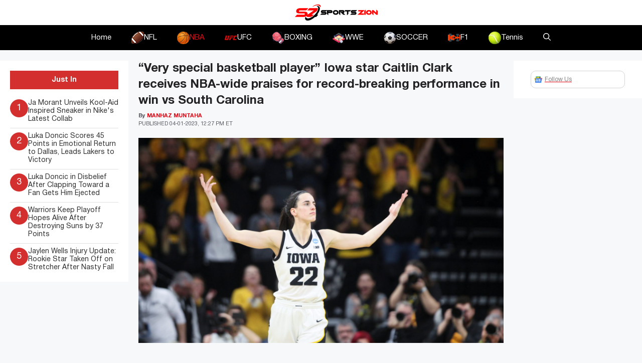

--- FILE ---
content_type: text/html; charset=UTF-8
request_url: https://www.sportszion.com/very-special-basketball-player-iowa-star-caitlin-clark-receives-nba-wide-praises-for-record-breaking-performance-in-win-vs-south-carolina/
body_size: 20809
content:
<!DOCTYPE html>
<html lang=en-US prefix="og: https://ogp.me/ns#">
<head>
<meta charset=UTF-8>
<meta name=viewport content="width=device-width, initial-scale=1">
<!-- Search Engine Optimization by Rank Math PRO - https://rankmath.com/ -->
<title>“Very special basketball player” Iowa star Caitlin Clark receives NBA-wide praises for record-breaking performance in win vs South Carolina - Sportszion</title>
<meta name=description content="The Iowa Hawkeyes have a new hero, and her name is Caitlin Clark. The sensational basketball player has been making waves in the NCAA tournament. She has been"/>
<meta name=robots content="follow, index, max-snippet:-1, max-video-preview:-1, max-image-preview:large"/>
<link rel=canonical href="https://www.sportszion.com/very-special-basketball-player-iowa-star-caitlin-clark-receives-nba-wide-praises-for-record-breaking-performance-in-win-vs-south-carolina/"/>
<meta property=og:locale content=en_US />
<meta property=og:type content=article />
<meta property=og:title content="“Very special basketball player” Iowa star Caitlin Clark receives NBA-wide praises for record-breaking performance in win vs South Carolina - Sportszion"/>
<meta property=og:description content="The Iowa Hawkeyes have a new hero, and her name is Caitlin Clark. The sensational basketball player has been making waves in the NCAA tournament. She has been"/>
<meta property=og:url content="https://www.sportszion.com/very-special-basketball-player-iowa-star-caitlin-clark-receives-nba-wide-praises-for-record-breaking-performance-in-win-vs-south-carolina/"/>
<meta property=og:site_name content=Sportszion />
<meta property=article:tag content=latestnews />
<meta property=article:section content=NBA />
<meta property=og:updated_time content="2023-04-01T16:28:37+06:00"/>
<meta property=og:image content="https://www.sportszion.com/wp-content/uploads/2023/04/24wcbb-clark-arms-tczk-videoSixteenByNine3000-1-1024x576.jpg"/>
<meta property=og:image:secure_url content="https://www.sportszion.com/wp-content/uploads/2023/04/24wcbb-clark-arms-tczk-videoSixteenByNine3000-1-1024x576.jpg"/>
<meta property=og:image:width content=790 />
<meta property=og:image:height content=444 />
<meta property=og:image:alt content="“Very special basketball player” Iowa star Caitlin Clark receives NBA-wide praises for record-breaking performance in win vs South Carolina"/>
<meta property=og:image:type content="image/jpeg"/>
<meta property=article:published_time content="2023-04-01T16:27:54+06:00"/>
<meta property=article:modified_time content="2023-04-01T16:28:37+06:00"/>
<meta name=twitter:card content=summary_large_image />
<meta name=twitter:title content="“Very special basketball player” Iowa star Caitlin Clark receives NBA-wide praises for record-breaking performance in win vs South Carolina - Sportszion"/>
<meta name=twitter:description content="The Iowa Hawkeyes have a new hero, and her name is Caitlin Clark. The sensational basketball player has been making waves in the NCAA tournament. She has been"/>
<meta name=twitter:image content="https://www.sportszion.com/wp-content/uploads/2023/04/24wcbb-clark-arms-tczk-videoSixteenByNine3000-1-1024x576.jpg"/>
<meta name=twitter:label1 content="Written by"/>
<meta name=twitter:data1 content="Manhaz Muntaha"/>
<meta name=twitter:label2 content="Time to read"/>
<meta name=twitter:data2 content="2 minutes"/>
<script type="application/ld+json" class=rank-math-schema-pro>{"@context":"https://schema.org","@graph":[{"@type":["Organization","Person"],"@id":"https://www.sportszion.com/#person","name":"Sportszion","url":"https://www.sportszion.com","logo":{"@type":"ImageObject","@id":"https://www.sportszion.com/#logo","url":"https://www.sportszion.com/wp-content/uploads/2023/05/sportszion-logo-150x50.png","contentUrl":"https://www.sportszion.com/wp-content/uploads/2023/05/sportszion-logo-150x50.png","caption":"Sportszion","inLanguage":"en-US"},"image":{"@id":"https://www.sportszion.com/#logo"}},{"@type":"WebSite","@id":"https://www.sportszion.com/#website","url":"https://www.sportszion.com","name":"Sportszion","publisher":{"@id":"https://www.sportszion.com/#person"},"inLanguage":"en-US"},{"@type":"ImageObject","@id":"https://www.sportszion.com/wp-content/uploads/2023/04/24wcbb-clark-arms-tczk-videoSixteenByNine3000-1-scaled.jpg","url":"https://www.sportszion.com/wp-content/uploads/2023/04/24wcbb-clark-arms-tczk-videoSixteenByNine3000-1-scaled.jpg","width":"2560","height":"1440","inLanguage":"en-US"},{"@type":"WebPage","@id":"https://www.sportszion.com/very-special-basketball-player-iowa-star-caitlin-clark-receives-nba-wide-praises-for-record-breaking-performance-in-win-vs-south-carolina/#webpage","url":"https://www.sportszion.com/very-special-basketball-player-iowa-star-caitlin-clark-receives-nba-wide-praises-for-record-breaking-performance-in-win-vs-south-carolina/","name":"\u201cVery special basketball player\u201d Iowa star Caitlin Clark receives NBA-wide praises for record-breaking performance in win vs South Carolina - Sportszion","datePublished":"2023-04-01T16:27:54+06:00","dateModified":"2023-04-01T16:28:37+06:00","isPartOf":{"@id":"https://www.sportszion.com/#website"},"primaryImageOfPage":{"@id":"https://www.sportszion.com/wp-content/uploads/2023/04/24wcbb-clark-arms-tczk-videoSixteenByNine3000-1-scaled.jpg"},"inLanguage":"en-US"},{"@type":"Person","@id":"https://www.sportszion.com/author/manhaz-muntaha/","name":"Manhaz Muntaha","url":"https://www.sportszion.com/author/manhaz-muntaha/","image":{"@type":"ImageObject","@id":"https://secure.gravatar.com/avatar/052a652a48c6c1428038b6024a105a34746a2ed1b6cf74a5ddb99683e76c97b7?s=96&amp;d=mm&amp;r=g","url":"https://secure.gravatar.com/avatar/052a652a48c6c1428038b6024a105a34746a2ed1b6cf74a5ddb99683e76c97b7?s=96&amp;d=mm&amp;r=g","caption":"Manhaz Muntaha","inLanguage":"en-US"},"sameAs":["http://sportszion.com"]},{"@type":"NewsArticle","headline":"\u201cVery special basketball player\u201d Iowa star Caitlin Clark receives NBA-wide praises for record-breaking","datePublished":"2023-04-01T16:27:54+06:00","dateModified":"2023-04-01T16:28:37+06:00","articleSection":"NBA, NCAA","author":{"@id":"https://www.sportszion.com/author/manhaz-muntaha/","name":"Manhaz Muntaha"},"publisher":{"@id":"https://www.sportszion.com/#person"},"description":"The Iowa Hawkeyes have a new hero, and her name is Caitlin Clark. The sensational basketball player has been making waves in the NCAA tournament. She has been","copyrightYear":"2023","copyrightHolder":{"@id":"https://www.sportszion.com/#person"},"name":"\u201cVery special basketball player\u201d Iowa star Caitlin Clark receives NBA-wide praises for record-breaking","@id":"https://www.sportszion.com/very-special-basketball-player-iowa-star-caitlin-clark-receives-nba-wide-praises-for-record-breaking-performance-in-win-vs-south-carolina/#richSnippet","isPartOf":{"@id":"https://www.sportszion.com/very-special-basketball-player-iowa-star-caitlin-clark-receives-nba-wide-praises-for-record-breaking-performance-in-win-vs-south-carolina/#webpage"},"image":{"@id":"https://www.sportszion.com/wp-content/uploads/2023/04/24wcbb-clark-arms-tczk-videoSixteenByNine3000-1-scaled.jpg"},"inLanguage":"en-US","mainEntityOfPage":{"@id":"https://www.sportszion.com/very-special-basketball-player-iowa-star-caitlin-clark-receives-nba-wide-praises-for-record-breaking-performance-in-win-vs-south-carolina/#webpage"}}]}</script>
<!-- /Rank Math WordPress SEO plugin -->
<link rel=dns-prefetch href='//scripts.mediavine.com'/>
<link rel=dns-prefetch href='//use.fontawesome.com'/>
<link rel=alternate type="application/rss+xml" title="Sportszion &raquo; Feed" href="https://www.sportszion.com/feed/"/>
<link rel=alternate type="application/rss+xml" title="Sportszion &raquo; Comments Feed" href="https://www.sportszion.com/comments/feed/"/>
<link rel=alternate type="application/rss+xml" title="Sportszion &raquo; “Very special basketball player” Iowa star Caitlin Clark receives NBA-wide praises for record-breaking performance in win vs South Carolina Comments Feed" href="https://www.sportszion.com/very-special-basketball-player-iowa-star-caitlin-clark-receives-nba-wide-praises-for-record-breaking-performance-in-win-vs-south-carolina/feed/"/>
<link rel=alternate title="oEmbed (JSON)" type="application/json+oembed" href="https://www.sportszion.com/wp-json/oembed/1.0/embed?url=https%3A%2F%2Fwww.sportszion.com%2Fvery-special-basketball-player-iowa-star-caitlin-clark-receives-nba-wide-praises-for-record-breaking-performance-in-win-vs-south-carolina%2F"/>
<link rel=alternate title="oEmbed (XML)" type="text/xml+oembed" href="https://www.sportszion.com/wp-json/oembed/1.0/embed?url=https%3A%2F%2Fwww.sportszion.com%2Fvery-special-basketball-player-iowa-star-caitlin-clark-receives-nba-wide-praises-for-record-breaking-performance-in-win-vs-south-carolina%2F&#038;format=xml"/>
<link rel=alternate type="application/rss+xml" title="Sportszion &raquo; Stories Feed" href="https://www.sportszion.com/web-stories/feed/"><style id=wp-img-auto-sizes-contain-inline-css>img:is([sizes=auto i],[sizes^="auto," i]){contain-intrinsic-size:3000px 1500px}</style>
<style id=wp-emoji-styles-inline-css>img.wp-smiley,img.emoji{display:inline!important;border:none!important;box-shadow:none!important;height:1em!important;width:1em!important;margin:0 .07em!important;vertical-align:-.1em!important;background:none!important;padding:0!important}</style>
<link rel=stylesheet id=wp-block-library-css href='https://www.sportszion.com/wp-includes/css/dist/block-library/style.min.css?ver=6.9' media=all />
<style id=wp-block-image-inline-css>.wp-block-image>a,.wp-block-image>figure>a{display:inline-block}.wp-block-image img{box-sizing:border-box;height:auto;max-width:100%;vertical-align:bottom}@media not (prefers-reduced-motion){.wp-block-image img.hide{visibility:hidden}.wp-block-image img.show{animation:show-content-image .4s}}.wp-block-image[style*="border-radius"] img,.wp-block-image[style*="border-radius"]>a{border-radius:inherit}.wp-block-image.has-custom-border img{box-sizing:border-box}.wp-block-image.aligncenter{text-align:center}.wp-block-image.alignfull>a,.wp-block-image.alignwide>a{width:100%}.wp-block-image.alignfull img,.wp-block-image.alignwide img{height:auto;width:100%}.wp-block-image .aligncenter,.wp-block-image .alignleft,.wp-block-image .alignright,.wp-block-image.aligncenter,.wp-block-image.alignleft,.wp-block-image.alignright{display:table}.wp-block-image .aligncenter>figcaption,.wp-block-image .alignleft>figcaption,.wp-block-image .alignright>figcaption,.wp-block-image.aligncenter>figcaption,.wp-block-image.alignleft>figcaption,.wp-block-image.alignright>figcaption{caption-side:bottom;display:table-caption}.wp-block-image .alignleft{float:left;margin:.5em 1em .5em 0}.wp-block-image .alignright{float:right;margin:.5em 0 .5em 1em}.wp-block-image .aligncenter{margin-left:auto;margin-right:auto}.wp-block-image :where(figcaption){margin-bottom:1em;margin-top:.5em}.wp-block-image.is-style-circle-mask img{border-radius:9999px}@supports ((-webkit-mask-image:none) or (mask-image:none)) or (-webkit-mask-image:none){.wp-block-image.is-style-circle-mask img{border-radius:0;-webkit-mask-image:url('data:image/svg+xml;utf8,<svg viewBox="0 0 100 100" xmlns="http://www.w3.org/2000/svg"><circle cx="50" cy="50" r="50"/></svg>');mask-image:url('data:image/svg+xml;utf8,<svg viewBox="0 0 100 100" xmlns="http://www.w3.org/2000/svg"><circle cx="50" cy="50" r="50"/></svg>');mask-mode:alpha;-webkit-mask-position:center;mask-position:center;-webkit-mask-repeat:no-repeat;mask-repeat:no-repeat;-webkit-mask-size:contain;mask-size:contain}}:root :where(.wp-block-image.is-style-rounded img,.wp-block-image .is-style-rounded img){border-radius:9999px}.wp-block-image figure{margin:0}.wp-lightbox-container{display:flex;flex-direction:column;position:relative}.wp-lightbox-container img{cursor:zoom-in}.wp-lightbox-container img:hover+button{opacity:1}.wp-lightbox-container button{align-items:center;backdrop-filter:blur(16px) saturate(180%);background-color:#5a5a5a40;border:none;border-radius:4px;cursor:zoom-in;display:flex;height:20px;justify-content:center;opacity:0;padding:0;position:absolute;right:16px;text-align:center;top:16px;width:20px;z-index:100}@media not (prefers-reduced-motion){.wp-lightbox-container button{transition:opacity .2s ease}}.wp-lightbox-container button:focus-visible{outline:3px auto #5a5a5a40;outline:3px auto -webkit-focus-ring-color;outline-offset:3px}.wp-lightbox-container button:hover{cursor:pointer;opacity:1}.wp-lightbox-container button:focus{opacity:1}.wp-lightbox-container button:focus,.wp-lightbox-container button:hover,.wp-lightbox-container button:not(:hover):not(:active):not(.has-background){background-color:#5a5a5a40;border:none}.wp-lightbox-overlay{box-sizing:border-box;cursor:zoom-out;height:100vh;left:0;overflow:hidden;position:fixed;top:0;visibility:hidden;width:100%;z-index:100000}.wp-lightbox-overlay .close-button{align-items:center;cursor:pointer;display:flex;justify-content:center;min-height:40px;min-width:40px;padding:0;position:absolute;right:calc(env(safe-area-inset-right) + 16px);top:calc(env(safe-area-inset-top) + 16px);z-index:5000000}.wp-lightbox-overlay .close-button:focus,.wp-lightbox-overlay .close-button:hover,.wp-lightbox-overlay .close-button:not(:hover):not(:active):not(.has-background){background:none;border:none}.wp-lightbox-overlay .lightbox-image-container{height:var(--wp--lightbox-container-height);left:50%;overflow:hidden;position:absolute;top:50%;transform:translate(-50%,-50%);transform-origin:top left;width:var(--wp--lightbox-container-width);z-index:9999999999}.wp-lightbox-overlay .wp-block-image{align-items:center;box-sizing:border-box;display:flex;height:100%;justify-content:center;margin:0;position:relative;transform-origin:0 0;width:100%;z-index:3000000}.wp-lightbox-overlay .wp-block-image img{height:var(--wp--lightbox-image-height);min-height:var(--wp--lightbox-image-height);min-width:var(--wp--lightbox-image-width);width:var(--wp--lightbox-image-width)}.wp-lightbox-overlay .wp-block-image figcaption{display:none}.wp-lightbox-overlay button{background:none;border:none}.wp-lightbox-overlay .scrim{background-color:#fff;height:100%;opacity:.9;position:absolute;width:100%;z-index:2000000}.wp-lightbox-overlay.active{visibility:visible}@media not (prefers-reduced-motion){.wp-lightbox-overlay.active{animation:turn-on-visibility .25s both}.wp-lightbox-overlay.active img{animation:turn-on-visibility .35s both}.wp-lightbox-overlay.show-closing-animation:not(.active){animation:turn-off-visibility .35s both}.wp-lightbox-overlay.show-closing-animation:not(.active) img{animation:turn-off-visibility .25s both}.wp-lightbox-overlay.zoom.active{animation:none;opacity:1;visibility:visible}.wp-lightbox-overlay.zoom.active .lightbox-image-container{animation:lightbox-zoom-in .4s}.wp-lightbox-overlay.zoom.active .lightbox-image-container img{animation:none}.wp-lightbox-overlay.zoom.active .scrim{animation:turn-on-visibility .4s forwards}.wp-lightbox-overlay.zoom.show-closing-animation:not(.active){animation:none}.wp-lightbox-overlay.zoom.show-closing-animation:not(.active) .lightbox-image-container{animation:lightbox-zoom-out .4s}.wp-lightbox-overlay.zoom.show-closing-animation:not(.active) .lightbox-image-container img{animation:none}.wp-lightbox-overlay.zoom.show-closing-animation:not(.active) .scrim{animation:turn-off-visibility .4s forwards}}@keyframes show-content-image{0%{visibility:hidden}99%{visibility:hidden}to{visibility:visible}}@keyframes turn-on-visibility{0%{opacity:0}to{opacity:1}}@keyframes turn-off-visibility{0%{opacity:1;visibility:visible}99%{opacity:0;visibility:visible}to{opacity:0;visibility:hidden}}@keyframes lightbox-zoom-in{0%{transform:translate(calc((-100vw + var(--wp--lightbox-scrollbar-width))/2 + var(--wp--lightbox-initial-left-position)),calc(-50vh + var(--wp--lightbox-initial-top-position))) scale(var(--wp--lightbox-scale))}to{transform:translate(-50%,-50%) scale(1)}}@keyframes lightbox-zoom-out{0%{transform:translate(-50%,-50%) scale(1);visibility:visible}99%{visibility:visible}to{transform:translate(calc((-100vw + var(--wp--lightbox-scrollbar-width))/2 + var(--wp--lightbox-initial-left-position)),calc(-50vh + var(--wp--lightbox-initial-top-position))) scale(var(--wp--lightbox-scale));visibility:hidden}}</style>
<style id=global-styles-inline-css>:root{--wp--preset--aspect-ratio--square:1;--wp--preset--aspect-ratio--4-3: 4/3;--wp--preset--aspect-ratio--3-4: 3/4;--wp--preset--aspect-ratio--3-2: 3/2;--wp--preset--aspect-ratio--2-3: 2/3;--wp--preset--aspect-ratio--16-9: 16/9;--wp--preset--aspect-ratio--9-16: 9/16;--wp--preset--color--black:#000;--wp--preset--color--cyan-bluish-gray:#abb8c3;--wp--preset--color--white:#fff;--wp--preset--color--pale-pink:#f78da7;--wp--preset--color--vivid-red:#cf2e2e;--wp--preset--color--luminous-vivid-orange:#ff6900;--wp--preset--color--luminous-vivid-amber:#fcb900;--wp--preset--color--light-green-cyan:#7bdcb5;--wp--preset--color--vivid-green-cyan:#00d084;--wp--preset--color--pale-cyan-blue:#8ed1fc;--wp--preset--color--vivid-cyan-blue:#0693e3;--wp--preset--color--vivid-purple:#9b51e0;--wp--preset--color--contrast:var(--contrast);--wp--preset--color--contrast-2:var(--contrast-2);--wp--preset--color--contrast-3:var(--contrast-3);--wp--preset--color--base:var(--base);--wp--preset--color--base-2:var(--base-2);--wp--preset--color--base-3:var(--base-3);--wp--preset--color--accent:var(--accent);--wp--preset--gradient--vivid-cyan-blue-to-vivid-purple:linear-gradient(135deg,#0693e3 0%,#9b51e0 100%);--wp--preset--gradient--light-green-cyan-to-vivid-green-cyan:linear-gradient(135deg,#7adcb4 0%,#00d082 100%);--wp--preset--gradient--luminous-vivid-amber-to-luminous-vivid-orange:linear-gradient(135deg,#fcb900 0%,#ff6900 100%);--wp--preset--gradient--luminous-vivid-orange-to-vivid-red:linear-gradient(135deg,#ff6900 0%,#cf2e2e 100%);--wp--preset--gradient--very-light-gray-to-cyan-bluish-gray:linear-gradient(135deg,#eee 0%,#a9b8c3 100%);--wp--preset--gradient--cool-to-warm-spectrum:linear-gradient(135deg,#4aeadc 0%,#9778d1 20%,#cf2aba 40%,#ee2c82 60%,#fb6962 80%,#fef84c 100%);--wp--preset--gradient--blush-light-purple:linear-gradient(135deg,#ffceec 0%,#9896f0 100%);--wp--preset--gradient--blush-bordeaux:linear-gradient(135deg,#fecda5 0%,#fe2d2d 50%,#6b003e 100%);--wp--preset--gradient--luminous-dusk:linear-gradient(135deg,#ffcb70 0%,#c751c0 50%,#4158d0 100%);--wp--preset--gradient--pale-ocean:linear-gradient(135deg,#fff5cb 0%,#b6e3d4 50%,#33a7b5 100%);--wp--preset--gradient--electric-grass:linear-gradient(135deg,#caf880 0%,#71ce7e 100%);--wp--preset--gradient--midnight:linear-gradient(135deg,#020381 0%,#2874fc 100%);--wp--preset--font-size--small:13px;--wp--preset--font-size--medium:20px;--wp--preset--font-size--large:36px;--wp--preset--font-size--x-large:42px;--wp--preset--spacing--20:.44rem;--wp--preset--spacing--30:.67rem;--wp--preset--spacing--40:1rem;--wp--preset--spacing--50:1.5rem;--wp--preset--spacing--60:2.25rem;--wp--preset--spacing--70:3.38rem;--wp--preset--spacing--80:5.06rem;--wp--preset--shadow--natural:6px 6px 9px rgba(0,0,0,.2);--wp--preset--shadow--deep:12px 12px 50px rgba(0,0,0,.4);--wp--preset--shadow--sharp:6px 6px 0 rgba(0,0,0,.2);--wp--preset--shadow--outlined:6px 6px 0 -3px #fff , 6px 6px #000;--wp--preset--shadow--crisp:6px 6px 0 #000}:where(.is-layout-flex){gap:.5em}:where(.is-layout-grid){gap:.5em}body .is-layout-flex{display:flex}.is-layout-flex{flex-wrap:wrap;align-items:center}.is-layout-flex > :is(*, div){margin:0}body .is-layout-grid{display:grid}.is-layout-grid > :is(*, div){margin:0}:where(.wp-block-columns.is-layout-flex){gap:2em}:where(.wp-block-columns.is-layout-grid){gap:2em}:where(.wp-block-post-template.is-layout-flex){gap:1.25em}:where(.wp-block-post-template.is-layout-grid){gap:1.25em}.has-black-color{color:var(--wp--preset--color--black)!important}.has-cyan-bluish-gray-color{color:var(--wp--preset--color--cyan-bluish-gray)!important}.has-white-color{color:var(--wp--preset--color--white)!important}.has-pale-pink-color{color:var(--wp--preset--color--pale-pink)!important}.has-vivid-red-color{color:var(--wp--preset--color--vivid-red)!important}.has-luminous-vivid-orange-color{color:var(--wp--preset--color--luminous-vivid-orange)!important}.has-luminous-vivid-amber-color{color:var(--wp--preset--color--luminous-vivid-amber)!important}.has-light-green-cyan-color{color:var(--wp--preset--color--light-green-cyan)!important}.has-vivid-green-cyan-color{color:var(--wp--preset--color--vivid-green-cyan)!important}.has-pale-cyan-blue-color{color:var(--wp--preset--color--pale-cyan-blue)!important}.has-vivid-cyan-blue-color{color:var(--wp--preset--color--vivid-cyan-blue)!important}.has-vivid-purple-color{color:var(--wp--preset--color--vivid-purple)!important}.has-black-background-color{background-color:var(--wp--preset--color--black)!important}.has-cyan-bluish-gray-background-color{background-color:var(--wp--preset--color--cyan-bluish-gray)!important}.has-white-background-color{background-color:var(--wp--preset--color--white)!important}.has-pale-pink-background-color{background-color:var(--wp--preset--color--pale-pink)!important}.has-vivid-red-background-color{background-color:var(--wp--preset--color--vivid-red)!important}.has-luminous-vivid-orange-background-color{background-color:var(--wp--preset--color--luminous-vivid-orange)!important}.has-luminous-vivid-amber-background-color{background-color:var(--wp--preset--color--luminous-vivid-amber)!important}.has-light-green-cyan-background-color{background-color:var(--wp--preset--color--light-green-cyan)!important}.has-vivid-green-cyan-background-color{background-color:var(--wp--preset--color--vivid-green-cyan)!important}.has-pale-cyan-blue-background-color{background-color:var(--wp--preset--color--pale-cyan-blue)!important}.has-vivid-cyan-blue-background-color{background-color:var(--wp--preset--color--vivid-cyan-blue)!important}.has-vivid-purple-background-color{background-color:var(--wp--preset--color--vivid-purple)!important}.has-black-border-color{border-color:var(--wp--preset--color--black)!important}.has-cyan-bluish-gray-border-color{border-color:var(--wp--preset--color--cyan-bluish-gray)!important}.has-white-border-color{border-color:var(--wp--preset--color--white)!important}.has-pale-pink-border-color{border-color:var(--wp--preset--color--pale-pink)!important}.has-vivid-red-border-color{border-color:var(--wp--preset--color--vivid-red)!important}.has-luminous-vivid-orange-border-color{border-color:var(--wp--preset--color--luminous-vivid-orange)!important}.has-luminous-vivid-amber-border-color{border-color:var(--wp--preset--color--luminous-vivid-amber)!important}.has-light-green-cyan-border-color{border-color:var(--wp--preset--color--light-green-cyan)!important}.has-vivid-green-cyan-border-color{border-color:var(--wp--preset--color--vivid-green-cyan)!important}.has-pale-cyan-blue-border-color{border-color:var(--wp--preset--color--pale-cyan-blue)!important}.has-vivid-cyan-blue-border-color{border-color:var(--wp--preset--color--vivid-cyan-blue)!important}.has-vivid-purple-border-color{border-color:var(--wp--preset--color--vivid-purple)!important}.has-vivid-cyan-blue-to-vivid-purple-gradient-background{background:var(--wp--preset--gradient--vivid-cyan-blue-to-vivid-purple)!important}.has-light-green-cyan-to-vivid-green-cyan-gradient-background{background:var(--wp--preset--gradient--light-green-cyan-to-vivid-green-cyan)!important}.has-luminous-vivid-amber-to-luminous-vivid-orange-gradient-background{background:var(--wp--preset--gradient--luminous-vivid-amber-to-luminous-vivid-orange)!important}.has-luminous-vivid-orange-to-vivid-red-gradient-background{background:var(--wp--preset--gradient--luminous-vivid-orange-to-vivid-red)!important}.has-very-light-gray-to-cyan-bluish-gray-gradient-background{background:var(--wp--preset--gradient--very-light-gray-to-cyan-bluish-gray)!important}.has-cool-to-warm-spectrum-gradient-background{background:var(--wp--preset--gradient--cool-to-warm-spectrum)!important}.has-blush-light-purple-gradient-background{background:var(--wp--preset--gradient--blush-light-purple)!important}.has-blush-bordeaux-gradient-background{background:var(--wp--preset--gradient--blush-bordeaux)!important}.has-luminous-dusk-gradient-background{background:var(--wp--preset--gradient--luminous-dusk)!important}.has-pale-ocean-gradient-background{background:var(--wp--preset--gradient--pale-ocean)!important}.has-electric-grass-gradient-background{background:var(--wp--preset--gradient--electric-grass)!important}.has-midnight-gradient-background{background:var(--wp--preset--gradient--midnight)!important}.has-small-font-size{font-size:var(--wp--preset--font-size--small)!important}.has-medium-font-size{font-size:var(--wp--preset--font-size--medium)!important}.has-large-font-size{font-size:var(--wp--preset--font-size--large)!important}.has-x-large-font-size{font-size:var(--wp--preset--font-size--x-large)!important}</style>
<style id=classic-theme-styles-inline-css>.wp-block-button__link{color:#fff;background-color:#32373c;border-radius:9999px;box-shadow:none;text-decoration:none;padding:calc(.667em + 2px) calc(1.333em + 2px);font-size:1.125em}.wp-block-file__button{background:#32373c;color:#fff;text-decoration:none}</style>
<style id=font-awesome-svg-styles-default-inline-css>.svg-inline--fa{display:inline-block;height:1em;overflow:visible;vertical-align:-.125em}</style>
<link rel=stylesheet id=font-awesome-svg-styles-css href='https://www.sportszion.com/wp-content/uploads/font-awesome/v6.4.2/css/svg-with-js.css' media=all />
<style id=font-awesome-svg-styles-inline-css>.wp-block-font-awesome-icon svg::before,.wp-rich-text-font-awesome-icon svg::before{content:unset}</style>
<link rel=stylesheet id=theiaPostSlider-css href='https://www.sportszion.com/wp-content/plugins/theia-post-slider/css/font-theme.css?ver=2.0.0' media=all />
<style id=theiaPostSlider-inline-css>.theiaPostSlider_nav.fontTheme ._title,.theiaPostSlider_nav.fontTheme ._text{line-height:48px}.theiaPostSlider_nav.fontTheme ._button,.theiaPostSlider_nav.fontTheme ._button svg{color:#f08100;fill:#f08100}.theiaPostSlider_nav.fontTheme ._button ._2 span{font-size:48px;line-height:48px}.theiaPostSlider_nav.fontTheme ._button ._2 svg{width:48px}.theiaPostSlider_nav.fontTheme ._button:hover,.theiaPostSlider_nav.fontTheme ._button:focus,.theiaPostSlider_nav.fontTheme ._button:hover svg,.theiaPostSlider_nav.fontTheme ._button:focus svg{color:#ffa338;fill:#ffa338}.theiaPostSlider_nav.fontTheme ._disabled,.theiaPostSlider_nav.fontTheme ._disabled svg{color:#777!important;fill:#777!important}</style>
<link rel=stylesheet id=theiaPostSlider-font-css href='https://www.sportszion.com/wp-content/plugins/theia-post-slider/fonts/style.css?ver=2.0.0' media=all />
<link rel=stylesheet id=generate-comments-css href='https://www.sportszion.com/wp-content/themes/generatepress/assets/css/components/comments.min.css?ver=3.5.1' media=all />
<link rel=stylesheet id=generate-widget-areas-css href='https://www.sportszion.com/wp-content/themes/generatepress/assets/css/components/widget-areas.min.css?ver=3.5.1' media=all />
<link rel=stylesheet id=generate-style-css href='https://www.sportszion.com/wp-content/themes/generatepress/assets/css/main.min.css?ver=3.5.1' media=all />
<style id=generate-style-inline-css>body{background-color:var(--base-2);color:var(--contrast)}a{color:var(--accent)}a{text-decoration:underline}.entry-title a,.site-branding a,a.button,.wp-block-button__link,.main-navigation a{text-decoration:none}a:hover,a:focus,a:active{color:var(--contrast)}.grid-container{max-width:1580px}.wp-block-group__inner-container{max-width:1580px;margin-left:auto;margin-right:auto}:root{--contrast:#222;--contrast-2:#575760;--contrast-3:#b2b2be;--base:#f0f0f0;--base-2:#f7f8f9;--base-3:#fff;--accent:#e30613}:root .has-contrast-color{color:var(--contrast)}:root .has-contrast-background-color{background-color:var(--contrast)}:root .has-contrast-2-color{color:var(--contrast-2)}:root .has-contrast-2-background-color{background-color:var(--contrast-2)}:root .has-contrast-3-color{color:var(--contrast-3)}:root .has-contrast-3-background-color{background-color:var(--contrast-3)}:root .has-base-color{color:var(--base)}:root .has-base-background-color{background-color:var(--base)}:root .has-base-2-color{color:var(--base-2)}:root .has-base-2-background-color{background-color:var(--base-2)}:root .has-base-3-color{color:var(--base-3)}:root .has-base-3-background-color{background-color:var(--base-3)}:root .has-accent-color{color:var(--accent)}:root .has-accent-background-color{background-color:var(--accent)}.gp-modal:not(.gp-modal--open):not(.gp-modal--transition){display:none}.gp-modal--transition:not(.gp-modal--open){pointer-events:none}.gp-modal-overlay:not(.gp-modal-overlay--open):not(.gp-modal--transition){display:none}.gp-modal__overlay{display:none;position:fixed;top:0;left:0;right:0;bottom:0;background:rgba(0,0,0,.2);display:flex;justify-content:center;align-items:center;z-index:10000;backdrop-filter:blur(3px);transition:opacity 500ms ease;opacity:0}.gp-modal--open:not(.gp-modal--transition) .gp-modal__overlay{opacity:1}.gp-modal__container{max-width:100%;max-height:100vh;transform:scale(.9);transition:transform 500ms ease;padding:0 10px}.gp-modal--open:not(.gp-modal--transition) .gp-modal__container{transform:scale(1)}.search-modal-fields{display:flex}.gp-search-modal .gp-modal__overlay{align-items:flex-start;padding-top:25vh;background:var(--gp-search-modal-overlay-bg-color)}.search-modal-form{width:500px;max-width:100%;background-color:var(--gp-search-modal-bg-color);color:var(--gp-search-modal-text-color)}.search-modal-form .search-field,.search-modal-form .search-field:focus{width:100%;height:60px;background-color:transparent;border:0;appearance:none;color:currentColor}.search-modal-fields button,.search-modal-fields button:active,.search-modal-fields button:focus,.search-modal-fields button:hover{background-color:transparent;border:0;color:currentColor;width:60px}.top-bar{background-color:#636363;color:#fff}.top-bar a{color:#fff}.top-bar a:hover{color:#303030}.site-header{background-color:var(--base-3)}.main-title a,.main-title a:hover{color:var(--contrast)}.site-description{color:var(--contrast-2)}.main-navigation,.main-navigation ul ul{background-color:#000}.main-navigation .main-nav ul li a,.main-navigation .menu-toggle,.main-navigation .menu-bar-items{color:#fff}.main-navigation .main-nav ul li:not([class*="current-menu-"]):hover > a, .main-navigation .main-nav ul li:not([class*="current-menu-"]):focus > a, .main-navigation .main-nav ul li.sfHover:not([class*="current-menu-"]) > a, .main-navigation .menu-bar-item:hover > a, .main-navigation .menu-bar-item.sfHover > a{color:var(--accent)}button.menu-toggle:hover,button.menu-toggle:focus{color:#fff}.main-navigation .main-nav ul li[class*="current-menu-"]>a{color:var(--accent)}.navigation-search input[type="search"],.navigation-search input[type="search"]:active,.navigation-search input[type="search"]:focus,.main-navigation .main-nav ul li.search-item.active>a,.main-navigation .menu-bar-items .search-item.active>a{color:var(--accent)}.main-navigation ul ul{background-color:var(--base)}.separate-containers .inside-article,.separate-containers .comments-area,.separate-containers .page-header,.one-container .container,.separate-containers .paging-navigation,.inside-page-header{background-color:var(--base-3)}.entry-title a{color:var(--contrast)}.entry-title a:hover{color:var(--contrast-2)}.entry-meta{color:var(--contrast-2)}.sidebar .widget{background-color:var(--base-3)}.footer-widgets{background-color:var(--base-3)}.site-info{background-color:var(--base-3)}input[type="text"],input[type="email"],input[type="url"],input[type="password"],input[type="search"],input[type="tel"],input[type="number"],textarea,select{color:var(--contrast);background-color:var(--base-2);border-color:var(--base)}input[type="text"]:focus,input[type="email"]:focus,input[type="url"]:focus,input[type="password"]:focus,input[type="search"]:focus,input[type="tel"]:focus,input[type="number"]:focus,textarea:focus,select:focus{color:var(--contrast);background-color:var(--base-2);border-color:var(--contrast-3)}button,html input[type="button"],input[type="reset"],input[type="submit"],a.button,a.wp-block-button__link:not(.has-background){color:#fff;background-color:#55555e}button:hover,html input[type="button"]:hover,input[type="reset"]:hover,input[type="submit"]:hover,a.button:hover,button:focus,html input[type="button"]:focus,input[type="reset"]:focus,input[type="submit"]:focus,a.button:focus,a.wp-block-button__link:not(.has-background):active,a.wp-block-button__link:not(.has-background):focus,a.wp-block-button__link:not(.has-background):hover{color:#fff;background-color:#3f4047}a.generate-back-to-top{background-color:rgba(0,0,0,.4);color:#fff}a.generate-back-to-top:hover,a.generate-back-to-top:focus{background-color:rgba(0,0,0,.6);color:#fff}:root{--gp-search-modal-bg-color:var(--base-3);--gp-search-modal-text-color:var(--contrast);--gp-search-modal-overlay-bg-color:rgba(0,0,0,.2)}@media (max-width:768px){.main-navigation .menu-bar-item:hover>a,.main-navigation .menu-bar-item.sfHover>a{background:none;color:#fff}}.nav-below-header .main-navigation .inside-navigation.grid-container,.nav-above-header .main-navigation .inside-navigation.grid-container{padding:0 20px 0 20px}.site-main .wp-block-group__inner-container{padding:40px}.separate-containers .paging-navigation{padding-top:20px;padding-bottom:20px}.entry-content .alignwide, body:not(.no-sidebar) .entry-content .alignfull{margin-left:-40px;width:calc(100% + 80px);max-width:calc(100% + 80px)}.rtl .menu-item-has-children .dropdown-menu-toggle{padding-left:20px}.rtl .main-navigation .main-nav ul li.menu-item-has-children>a{padding-right:20px}@media (max-width:768px){.separate-containers .inside-article,.separate-containers .comments-area,.separate-containers .page-header,.separate-containers .paging-navigation,.one-container .site-content,.inside-page-header{padding:30px}.site-main .wp-block-group__inner-container{padding:30px}.inside-top-bar{padding-right:30px;padding-left:30px}.inside-header{padding-right:30px;padding-left:30px}.widget-area .widget{padding-top:30px;padding-right:30px;padding-bottom:30px;padding-left:30px}.footer-widgets-container{padding-top:30px;padding-right:30px;padding-bottom:30px;padding-left:30px}.inside-site-info{padding-right:30px;padding-left:30px}.entry-content .alignwide, body:not(.no-sidebar) .entry-content .alignfull{margin-left:-30px;width:calc(100% + 60px);max-width:calc(100% + 60px)}.one-container .site-main .paging-navigation{margin-bottom:20px}}.is-right-sidebar{width:30%}.is-left-sidebar{width:30%}.site-content .content-area{width:40%}@media (max-width:768px){.main-navigation .menu-toggle,.sidebar-nav-mobile:not(#sticky-placeholder){display:block}.main-navigation ul,.gen-sidebar-nav,.main-navigation:not(.slideout-navigation):not(.toggled) .main-nav > ul,.has-inline-mobile-toggle #site-navigation .inside-navigation > *:not(.navigation-search):not(.main-nav){display:none}.nav-align-right .inside-navigation,.nav-align-center .inside-navigation{justify-content:space-between}}</style>
<link rel=stylesheet id=generate-child-css href='https://www.sportszion.com/wp-content/themes/sportsknot/style.css?ver=1694718956' media=all />
<link rel=stylesheet id=font-awesome-official-css href='https://use.fontawesome.com/releases/v6.4.2/css/all.css' media=all integrity="sha384-blOohCVdhjmtROpu8+CfTnUWham9nkX7P7OZQMst+RUnhtoY/9qemFAkIKOYxDI3" crossorigin=anonymous />
<link rel=stylesheet id=sk-slider-css href='https://www.sportszion.com/wp-content/themes/sportsknot/assets/css/splide.min.css?ver=6.9' media=all />
<link rel=stylesheet id=SportsKnot-css href='https://www.sportszion.com/wp-content/themes/sportsknot/assets/css/master.css?ver=6.9' media=all />
<link rel=stylesheet id=font-awesome-official-v4shim-css href='https://use.fontawesome.com/releases/v6.4.2/css/v4-shims.css' media=all integrity="sha384-IqMDcR2qh8kGcGdRrxwop5R2GiUY5h8aDR/LhYxPYiXh3sAAGGDkFvFqWgFvTsTd" crossorigin=anonymous />
<script async=async fetchpriority=high data-noptimize=1 data-cfasync=false src="https://scripts.mediavine.com/tags/sportszion-dot-com.js?ver=6.9" id=mv-script-wrapper-js></script>
<script src="https://www.sportszion.com/wp-includes/js/jquery/jquery.min.js?ver=3.7.1" id=jquery-core-js></script>
<script src="https://www.sportszion.com/wp-includes/js/jquery/jquery-migrate.min.js?ver=3.4.1" id=jquery-migrate-js></script>
<script src="https://www.sportszion.com/wp-content/plugins/theia-post-slider/js/balupton-history.js/jquery.history.js?ver=1.7.1" id=history.js-js></script>
<script src="https://www.sportszion.com/wp-content/plugins/theia-post-slider/js/async.min.js?ver=14.09.2014" id=async.js-js></script>
<script src="https://www.sportszion.com/wp-content/plugins/theia-post-slider/js/tps.js?ver=2.0.0" id="theiaPostSlider/theiaPostSlider.js-js"></script>
<script src="https://www.sportszion.com/wp-content/plugins/theia-post-slider/js/main.js?ver=2.0.0" id="theiaPostSlider/main.js-js"></script>
<script src="https://www.sportszion.com/wp-content/plugins/theia-post-slider/js/tps-transition-slide.js?ver=2.0.0" id="theiaPostSlider/transition.js-js"></script>
<link rel="https://api.w.org/" href="https://www.sportszion.com/wp-json/"/><link rel=alternate title=JSON type="application/json" href="https://www.sportszion.com/wp-json/wp/v2/posts/64701"/><link rel=EditURI type="application/rsd+xml" title=RSD href="https://www.sportszion.com/xmlrpc.php?rsd"/>
<meta name=generator content="WordPress 6.9"/>
<link rel=shortlink href='https://www.sportszion.com/?p=64701'/>
<script id=google_gtagjs src="https://www.sportszion.com/?local_ga_js=1" async></script>
<script id=google_gtagjs-inline>window.dataLayer=window.dataLayer||[];function gtag(){dataLayer.push(arguments);}gtag('js',new Date());gtag('config','G-9TXXGQHN3X',{'anonymize_ip':true});</script>
<link rel=icon href="https://www.sportszion.com/wp-content/uploads/2020/04/sz-icon.png" sizes=32x32 />
<link rel=icon href="https://www.sportszion.com/wp-content/uploads/2020/04/sz-icon.png" sizes=192x192 />
<link rel=apple-touch-icon href="https://www.sportszion.com/wp-content/uploads/2020/04/sz-icon.png"/>
<meta name=msapplication-TileImage content="https://www.sportszion.com/wp-content/uploads/2020/04/sz-icon.png"/>
<style id=wp-custom-css>.separate-containers .inside-article{background-color:transparent}.site-content .content-area{width:60%}.is-left-sidebar,.is-right-sidebar{width:20%}.site-logo a img{width:auto}.wp-block-image{margin-bottom:20px!important}</style>
<meta name=generator content="WP Rocket 3.19.1.2" data-wpr-features="wpr_preload_links wpr_mobile"/></head>
<body class="wp-singular post-template-default single single-post postid-64701 single-format-standard wp-custom-logo wp-embed-responsive wp-theme-generatepress wp-child-theme-sportsknot theiaPostSlider_body both-sidebars nav-below-header separate-containers header-aligned-center dropdown-hover featured-image-active" itemtype="https://schema.org/Blog" itemscope><noscript><meta HTTP-EQUIV="refresh" content="0;url='http://www.sportszion.com/very-special-basketball-player-iowa-star-caitlin-clark-receives-nba-wide-praises-for-record-breaking-performance-in-win-vs-south-carolina/?PageSpeed=noscript'" /><style><!--table,div,span,font,p{display:none} --></style><div style="display:block">Please click <a href="http://www.sportszion.com/very-special-basketball-player-iowa-star-caitlin-clark-receives-nba-wide-praises-for-record-breaking-performance-in-win-vs-south-carolina/?PageSpeed=noscript">here</a> if you are not redirected within a few seconds.</div></noscript>
<a class="screen-reader-text skip-link" href="#content" title="Skip to content">Skip to content</a><div data-rocket-location-hash=5094586e73e6fa0e0e7aa5cb37f698e4 class=sk-header-container><div data-rocket-location-hash=0d7c86591202db608ca2a4cb2192f824 class=sk-fly-menu-bar-wrap>
<div data-rocket-location-hash=5fbcae76db4ea9d552f06ca6e955403f class=sk-fly-menu-bar onclick="skFlyMenuTrigger(this)">
<span></span>
<span></span>
<span></span>
<span></span>
</div>
</div>	<header class=site-header id=masthead aria-label=Site itemtype="https://schema.org/WPHeader" itemscope>
<div data-rocket-location-hash=2224d96f7ce79fe161bb01bcf9af39a7 class="inside-header grid-container">
<div class=site-logo>
<a href="https://www.sportszion.com/" rel=home>
<img class="header-image is-logo-image" alt=Sportszion src="https://www.sportszion.com/wp-content/uploads/2023/05/sportszion-logo.png" width=167 height=50 />
</a>
</div>	</div>
</header>
<nav class="main-navigation nav-align-center has-menu-bar-items sub-menu-right" id=site-navigation aria-label=Primary itemtype="https://schema.org/SiteNavigationElement" itemscope>
<div class="inside-navigation grid-container">
<button class=menu-toggle aria-controls=primary-menu aria-expanded=false>
<span class="gp-icon icon-menu-bars"><svg viewBox="0 0 512 512" aria-hidden=true xmlns="http://www.w3.org/2000/svg" width=1em height=1em><path d="M0 96c0-13.255 10.745-24 24-24h464c13.255 0 24 10.745 24 24s-10.745 24-24 24H24c-13.255 0-24-10.745-24-24zm0 160c0-13.255 10.745-24 24-24h464c13.255 0 24 10.745 24 24s-10.745 24-24 24H24c-13.255 0-24-10.745-24-24zm0 160c0-13.255 10.745-24 24-24h464c13.255 0 24 10.745 24 24s-10.745 24-24 24H24c-13.255 0-24-10.745-24-24z"/></svg><svg viewBox="0 0 512 512" aria-hidden=true xmlns="http://www.w3.org/2000/svg" width=1em height=1em><path d="M71.029 71.029c9.373-9.372 24.569-9.372 33.942 0L256 222.059l151.029-151.03c9.373-9.372 24.569-9.372 33.942 0 9.372 9.373 9.372 24.569 0 33.942L289.941 256l151.03 151.029c9.372 9.373 9.372 24.569 0 33.942-9.373 9.372-24.569 9.372-33.942 0L256 289.941l-151.029 151.03c-9.373 9.372-24.569 9.372-33.942 0-9.372-9.373-9.372-24.569 0-33.942L222.059 256 71.029 104.971c-9.372-9.373-9.372-24.569 0-33.942z"/></svg></span><span class=mobile-menu>Menu</span>	</button>
<div id=primary-menu class=main-nav><ul id=menu-menu-1 class=" menu sf-menu"><li id=menu-item-897 class="menu-item menu-item-type-post_type menu-item-object-page menu-item-home menu-item-897"><a href="https://www.sportszion.com/">Home</a></li>
<li id=menu-item-3312 class="menu-item menu-item-type-taxonomy menu-item-object-category menu-item-3312"><a href="https://www.sportszion.com/nfl/"><div class=sk-nav-item>
<div class=sk-menu-icon>
<img src="https://www.sportszion.com/wp-content/uploads/2023/09/nfl.png" alt=NFL>
</div>
<span>NFL</span>
</div></a></li>
<li id=menu-item-3311 class="menu-item menu-item-type-taxonomy menu-item-object-category current-post-ancestor current-menu-parent current-post-parent menu-item-3311"><a href="https://www.sportszion.com/nba/"><div class=sk-nav-item>
<div class=sk-menu-icon>
<img src="https://www.sportszion.com/wp-content/uploads/2023/09/nba.png" alt=NBA>
</div>
<span>NBA</span>
</div></a></li>
<li id=menu-item-3316 class="menu-item menu-item-type-taxonomy menu-item-object-category menu-item-3316"><a href="https://www.sportszion.com/ufc/"><div class=sk-nav-item>
<div class=sk-menu-icon>
<img src="https://www.sportszion.com/wp-content/uploads/2023/09/ufc.png" alt=UFC>
</div>
<span>UFC</span>
</div></a></li>
<li id=menu-item-3307 class="menu-item menu-item-type-taxonomy menu-item-object-category menu-item-3307"><a href="https://www.sportszion.com/boxing/"><div class=sk-nav-item>
<div class=sk-menu-icon>
<img src="https://www.sportszion.com/wp-content/uploads/2023/09/boxing-icon.png" alt=BOXING>
</div>
<span>BOXING</span>
</div></a></li>
<li id=menu-item-3317 class="menu-item menu-item-type-taxonomy menu-item-object-category menu-item-3317"><a href="https://www.sportszion.com/wwe/"><div class=sk-nav-item>
<div class=sk-menu-icon>
<img src="https://www.sportszion.com/wp-content/uploads/2023/09/wwe-icon.png" alt=WWE>
</div>
<span>WWE</span>
</div></a></li>
<li id=menu-item-3314 class="menu-item menu-item-type-taxonomy menu-item-object-category menu-item-3314"><a href="https://www.sportszion.com/soccer/"><div class=sk-nav-item>
<div class=sk-menu-icon>
<img src="https://www.sportszion.com/wp-content/uploads/2023/09/soccer.png" alt=SOCCER>
</div>
<span>SOCCER</span>
</div></a></li>
<li id=menu-item-4421 class="menu-item menu-item-type-taxonomy menu-item-object-category menu-item-4421"><a href="https://www.sportszion.com/f1/"><div class=sk-nav-item>
<div class=sk-menu-icon>
<img src="https://www.sportszion.com/wp-content/uploads/2023/09/f1.png" alt=F1>
</div>
<span>F1</span>
</div></a></li>
<li id=menu-item-118591 class="menu-item menu-item-type-taxonomy menu-item-object-category menu-item-118591"><a href="https://www.sportszion.com/tennis/"><div class=sk-nav-item>
<div class=sk-menu-icon>
<img src="https://www.sportszion.com/wp-content/uploads/2023/09/tennis.png.webp" alt=Tennis>
</div>
<span>Tennis</span>
</div></a></li>
</ul></div><div class=menu-bar-items>	<span class=menu-bar-item>
<a href="#" role=button aria-label="Open search" data-gpmodal-trigger=gp-search><span class="gp-icon icon-search"><svg viewBox="0 0 512 512" aria-hidden=true xmlns="http://www.w3.org/2000/svg" width=1em height=1em><path fill-rule=evenodd clip-rule=evenodd d="M208 48c-88.366 0-160 71.634-160 160s71.634 160 160 160 160-71.634 160-160S296.366 48 208 48zM0 208C0 93.125 93.125 0 208 0s208 93.125 208 208c0 48.741-16.765 93.566-44.843 129.024l133.826 134.018c9.366 9.379 9.355 24.575-.025 33.941-9.379 9.366-24.575 9.355-33.941-.025L337.238 370.987C301.747 399.167 256.839 416 208 416 93.125 416 0 322.875 0 208z"/></svg><svg viewBox="0 0 512 512" aria-hidden=true xmlns="http://www.w3.org/2000/svg" width=1em height=1em><path d="M71.029 71.029c9.373-9.372 24.569-9.372 33.942 0L256 222.059l151.029-151.03c9.373-9.372 24.569-9.372 33.942 0 9.372 9.373 9.372 24.569 0 33.942L289.941 256l151.03 151.029c9.372 9.373 9.372 24.569 0 33.942-9.373 9.372-24.569 9.372-33.942 0L256 289.941l-151.029 151.03c-9.373 9.372-24.569 9.372-33.942 0-9.372-9.373-9.372-24.569 0-33.942L222.059 256 71.029 104.971c-9.372-9.373-9.372-24.569 0-33.942z"/></svg></span></a>
</span>
</div>	</div>
</nav>
</div>
<div data-rocket-location-hash=c84ac91224374e9761abcb44bda41667 class="site grid-container container hfeed" id=page>
<div data-rocket-location-hash=5dffea4249a34d0b1a8b54d7ae21c7a9 class=site-content id=content>
<div data-rocket-location-hash=712823cece4d09843781e23937054c33 class=content-area id=primary>
<main class=site-main id=main>
<article id=post-64701 class="post-64701 post type-post status-publish format-standard has-post-thumbnail hentry category-nba category-ncaa tag-latestnews mv-content-wrapper" itemtype="https://schema.org/CreativeWork" itemscope>
<div class=inside-article>
<div class="featured-image page-header-image-single grid-container grid-parent">
<figure class='post-img-64701 sk-post-img'><div class=sk-main-post-img><img width=2560 height=1440 src="https://www.sportszion.com/wp-content/uploads/2023/04/24wcbb-clark-arms-tczk-videoSixteenByNine3000-1-scaled.jpg" class="attachment-full size-full wp-post-image" alt="" itemprop=image decoding=async fetchpriority=high srcset="https://www.sportszion.com/wp-content/uploads/2023/04/24wcbb-clark-arms-tczk-videoSixteenByNine3000-1-scaled.jpg 2560w, https://www.sportszion.com/wp-content/uploads/2023/04/24wcbb-clark-arms-tczk-videoSixteenByNine3000-1-300x169.jpg 300w, https://www.sportszion.com/wp-content/uploads/2023/04/24wcbb-clark-arms-tczk-videoSixteenByNine3000-1-1024x576.jpg 1024w, https://www.sportszion.com/wp-content/uploads/2023/04/24wcbb-clark-arms-tczk-videoSixteenByNine3000-1-768x432.jpg 768w, https://www.sportszion.com/wp-content/uploads/2023/04/24wcbb-clark-arms-tczk-videoSixteenByNine3000-1-1536x864.jpg 1536w, https://www.sportszion.com/wp-content/uploads/2023/04/24wcbb-clark-arms-tczk-videoSixteenByNine3000-1-2048x1152.jpg 2048w, https://www.sportszion.com/wp-content/uploads/2023/04/24wcbb-clark-arms-tczk-videoSixteenByNine3000-1-150x84.jpg 150w" sizes="(max-width: 2560px) 100vw, 2560px"/></div></figure>	</div>
<header class=entry-header>
<h1 class=entry-title itemprop=headline>“Very special basketball player” Iowa star Caitlin Clark receives NBA-wide praises for record-breaking performance in win vs South Carolina</h1>	<div class=entry-meta>
<div class=entry-date-holder><span class=sk-post-date-by>PUBLISHED </span><time>04-01-2023, 12:27 PM ET</time></div><span class=byline>by <span class="author vcard" itemprop=author itemtype="https://schema.org/Person" itemscope><a class="url fn n" href="https://www.sportszion.com/author/manhaz-muntaha/" title="View all posts by Manhaz Muntaha" rel=author itemprop=url><span class=author-name itemprop=name>Manhaz Muntaha</span></a></span></span> </div>
</header>
<div class=entry-content itemprop=text>
<div id=tps_slideContainer_64701 class=theiaPostSlider_slides><div class=theiaPostSlider_preloadedSlide>
<p><span style="font-weight: 400;">The <a href="https://www.sportszion.com/march-madness-2023-iowa-womens-basketball-secures-first-final-four-spot-in-30-years-after-win-vs-louisville/" target=_blank rel=noopener>Iowa Hawkeyes</a> have a new hero, and her name is Caitlin Clark. The sensational basketball player has been making waves in the NCAA tournament. She has been dazzling audiences with her incredible skills, and breaking records left and right. </span></p>
<p><span style="font-weight: 400;">In the team&#8217;s recent win against <a href="https://www.espn.com/college-football/team/_/id/2579/south-carolina-gamecocks" target=_blank rel="nofollow noopener">South Carolina</a>, Clark outdid herself once again, earning praise from NBA icons for her record-breaking performance. Let&#8217;s take a closer look at what happened and why Clark&#8217;s star is shining so bright.</span></p>
<p><span style="font-weight: 400;">Hawkeyes cruised to a 97–83 victory against Louisville in the Elite Eight on Sunday night. The game was a historic moment for Caitlin Clark. She etched her name in the annals of women&#8217;s NCAA tournament history. Caitlin became the first player ever to record a 40-point triple-double and scored 1000 points in a single season.&nbsp;</span></p>
<blockquote class=twitter-tweet data-width=550 data-dnt=true>
<p lang=en dir=ltr>THE CAITLIN CLARK SHOW 🔥<a href="https://twitter.com/IowaWBB?ref_src=twsrc%5Etfw" target=_blank rel=noopener>@IowaWBB</a> <a href="https://t.co/eu4QbfFu3h">pic.twitter.com/eu4QbfFu3h</a></p>
<p>&mdash; ESPN (@espn) <a href="https://twitter.com/espn/status/1642016823049613313?ref_src=twsrc%5Etfw" target=_blank rel=noopener>April 1, 2023</a></p></blockquote>
<p><script async src="https://platform.twitter.com/widgets.js" charset=utf-8></script></p>
<p><span style="font-weight: 400;">In addition, Clark&#8217;s impressive performance made her the first to achieve a 30-point triple-double during the Big Dance.</span></p>
<p><span style="font-weight: 400;">Clark&#8217;s all-around dominance was on full display throughout the game, as the 21-year-old guard racked up an astounding 41 points.&nbsp;</span></p>
<blockquote class=twitter-tweet data-width=550 data-dnt=true>
<p lang=en dir=ltr>Iowa WBB just did the UNTHINKABLE tonight. UNREAL! </p>
<p>CAITLIN CLARK:</p>
<p>41 points<br/>9 assists<br/>6 rebounds</p>
<p>She just punked the #1 team and defense in the country. </p>
<p>Iowa beats South Carolina (36-0 &amp; 71-2 last 2 seasons) and advances to the National Championship!!! <a href="https://t.co/ZhoT63YyZT">pic.twitter.com/ZhoT63YyZT</a></p>
<p>&mdash; College Basketball Report (@CBKReport) <a href="https://twitter.com/CBKReport/status/1642011337113980929?ref_src=twsrc%5Etfw" target=_blank rel=noopener>April 1, 2023</a></p></blockquote>
<p><script async src="https://platform.twitter.com/widgets.js" charset=utf-8></script></p>
<h2><b>Caitlin Clark Garners Well-Deserved Acclaim</b></h2>
<p><img decoding=async class="aligncenter wp-image-64705 size-full" src="https://www.sportszion.com/wp-content/uploads/2023/04/caitlin-clark-usatsi.jpg" alt="Caitlin Clark" width=1200 height=675 srcset="https://www.sportszion.com/wp-content/uploads/2023/04/caitlin-clark-usatsi.jpg 1200w, https://www.sportszion.com/wp-content/uploads/2023/04/caitlin-clark-usatsi-300x169.jpg 300w, https://www.sportszion.com/wp-content/uploads/2023/04/caitlin-clark-usatsi-1024x576.jpg 1024w, https://www.sportszion.com/wp-content/uploads/2023/04/caitlin-clark-usatsi-768x432.jpg 768w, https://www.sportszion.com/wp-content/uploads/2023/04/caitlin-clark-usatsi-150x84.jpg 150w" sizes="(max-width: 1200px) 100vw, 1200px"/></p>
<p><span style="font-weight: 400;">Her standout performance earned her accolades from prominent figures, including sports analyst Patrick Justin McAfee, who lauded Clark as an &#8220;absolute DAWG&#8221; and remarked that she seemed to be playing a different sport than everyone else.</span></p>
<blockquote class=twitter-tweet data-width=550 data-dnt=true>
<p lang=en dir=ltr>Caitlin Clark is an absolute DAWG.. it’s like she’s playing a different sport than everybody else</p>
<p>&mdash; Pat McAfee (@PatMcAfeeShow) <a href="https://twitter.com/PatMcAfeeShow/status/1641997844960649220?ref_src=twsrc%5Etfw" target=_blank rel=noopener>April 1, 2023</a></p></blockquote>
<p><script async src="https://platform.twitter.com/widgets.js" charset=utf-8></script></p>
<p><span style="font-weight: 400;">Sports columnist and commentator Skip Bayless also had high praise for Clark, calling her a &#8220;very special basketball player&#8221; and commending her team&#8217;s upset victory over South Carolina, the top defensive team in the country. Bayless was excited to see Iowa take on LSU in the national championship.</span></p>
<blockquote class=twitter-tweet data-width=550 data-dnt=true>
<p lang=en dir=ltr>Caitlin Clark is a very special basketball player. Her team was a double-digit underdog to the country&#39;s best defensive team, unbeaten SCar. She scored a FF-redord 41 including 4 late clutch FT. Extreme will &amp; skill. CONGRATS, IOWA. Can&#39;t wait for Iowa-LSU for the national title.</p>
<p>&mdash; Skip Bayless (@RealSkipBayless) <a href="https://twitter.com/RealSkipBayless/status/1642013112751779840?ref_src=twsrc%5Etfw" target=_blank rel=noopener>April 1, 2023</a></p></blockquote>
<p><script async src="https://platform.twitter.com/widgets.js" charset=utf-8></script></p>
<p><span style="font-weight: 400;">Former NFL linebacker Emmanuel Chinedum Acho was similarly impressed with Clark&#8217;s game. He hailed it as one of the most dominant basketball performances he had ever witnessed, regardless of gender, age, or level.&nbsp;</span></p>
<blockquote class=twitter-tweet data-width=550 data-dnt=true>
<p lang=en dir=ltr>Caitlin Clark played one of the most dominant games of basketball I have ever witnessed. Regardless of gender, age, or level. Just an absolute master class.</p>
<p>&mdash; Emmanuel Acho (@EmmanuelAcho) <a href="https://twitter.com/EmmanuelAcho/status/1642012423614857216?ref_src=twsrc%5Etfw" target=_blank rel=noopener>April 1, 2023</a></p></blockquote>
<p><script async src="https://platform.twitter.com/widgets.js" charset=utf-8></script></p>
<p><span style="font-weight: 400;">Overall, Clark&#8217;s exceptional skills and record-breaking achievements have rightfully earned her a place among the all-time greats of women&#8217;s college basketball.</span></p>
<p><span style="font-weight: 400;">As the Iowa Hawkeyes prepare for the next stage of the tournament, one thing is clear: Caitlin Clark is a force to be reckoned with. Her incredible skills, fierce determination, and record-breaking achievements have earned her the respect and admiration of basketball fans everywhere, including some of the biggest names in the industry.&nbsp;</span></p>
<p><span style="font-weight: 400;">Clark will continue to shine on the court. And we can only imagine what other records she will break and how far she will lead her team. One thing is certain, however: Caitlin Clark is a very special basketball player, and we are lucky to witness her in action.</span></p>
</div></div><div class="theiaPostSlider_footer _footer"></div><p><!-- END THEIA POST SLIDER --></p>
<div data-theiaPostSlider-sliderOptions='{&quot;slideContainer&quot;:&quot;#tps_slideContainer_64701&quot;,&quot;nav&quot;:[&quot;.theiaPostSlider_nav&quot;],&quot;navText&quot;:&quot;%{currentSlide} of %{totalSlides}&quot;,&quot;helperText&quot;:&quot;Use your &amp;leftarrow; &amp;rightarrow; (arrow) keys to browse&quot;,&quot;defaultSlide&quot;:0,&quot;transitionEffect&quot;:&quot;slide&quot;,&quot;transitionSpeed&quot;:400,&quot;keyboardShortcuts&quot;:true,&quot;scrollAfterRefresh&quot;:true,&quot;numberOfSlides&quot;:1,&quot;slides&quot;:[],&quot;useSlideSources&quot;:null,&quot;themeType&quot;:&quot;font&quot;,&quot;prevText&quot;:&quot;Prev&quot;,&quot;nextText&quot;:&quot;Next&quot;,&quot;buttonWidth&quot;:0,&quot;buttonWidth_post&quot;:0,&quot;postUrl&quot;:&quot;https:\/\/www.sportszion.com\/very-special-basketball-player-iowa-star-caitlin-clark-receives-nba-wide-praises-for-record-breaking-performance-in-win-vs-south-carolina\/&quot;,&quot;postId&quot;:64701,&quot;refreshAds&quot;:false,&quot;refreshAdsEveryNSlides&quot;:1,&quot;adRefreshingMechanism&quot;:&quot;javascript&quot;,&quot;ajaxUrl&quot;:&quot;https:\/\/www.sportszion.com\/wp-admin\/admin-ajax.php&quot;,&quot;loopSlides&quot;:false,&quot;scrollTopOffset&quot;:0,&quot;hideNavigationOnFirstSlide&quot;:false,&quot;isRtl&quot;:false,&quot;excludedWords&quot;:[&quot;&quot;],&quot;prevFontIcon&quot;:&quot;&lt;span aria-hidden=\&quot;true\&quot; class=\&quot;tps-icon-chevron-circle-left\&quot;&gt;&lt;\/span&gt;&quot;,&quot;nextFontIcon&quot;:&quot;&lt;span aria-hidden=\&quot;true\&quot; class=\&quot;tps-icon-chevron-circle-right\&quot;&gt;&lt;\/span&gt;&quot;}' data-theiaPostSlider-onChangeSlide='&quot;&quot;'></div>	</div>
<div class=sk-custom-author-area>
<div class=sk-author-header>
<div class=author-avatar>
<img alt='' src='https://www.sportszion.com/wp-content/uploads/2025/09/Manhaz-Muntaha.jpeg' class='avatar avatar-100 photo' height=100 width=100 />	</div>
<div class=author-details>
<h3 class=author-name>Manhaz Muntaha</h3>
<div class=author-posts-counter>
1003 articles	</div>
<div class=author-social-area>
<div class=author-socials>
<a href="https://www.linkedin.com/in/manhaz-muntaha-5a30ba270/"><i class="fa-brands fa-linkedin" style="color: #146ebe;"></i></a>
</div>
</div>
</div>
</div>
<div class=author-details>
<p class=author-bio>Manhaz Muntaha is an NFL writer at SportsZion with over two years of experience covering the league. A lifelong football follower, she writes news, features, and analysis with a clear focus on the game and its players. She holds a Master’s degree in English, which strengthens her ability to tell stories with clarity and detail. Peyton Manning has always been her favorite quarterback, inspiring her passion for football writing.</p>
</div>
<div class=sk-authors>
<div class="author-website sk-author-link">
<a href="https://www.sportszion.com/author/manhaz-muntaha/">ARTICLES BY AUTHOR</a>
</div>
<div class="author-website sk-author-link">
<a href="https://www.sportszion.com/author/tahsin-tahmid/" class="e-author-name sk-author-name">
<strong>Edited By: </strong>Tahsin Tahmid </a>
</div>
</div>
</div>
<div class=post-comment-area>
<div class=post-comment-btn>
<div class=social-media>
<ul class=social-list>
<li><strong>FOLLOW US:</strong></li>
<li>
<a href="https://www.sportszion.com/"><i class="fa-classic fa-brands fa-facebook" aria-hidden=true></i></a>
</li>
<li>
<a href="https://www.sportszion.com/"><i class="fa-classic fa-brands fa-x-twitter" aria-hidden=true></i></a>
</li>
<li>
<a href="https://www.sportszion.com/"><i class="fa-classic fa-brands fa-youtube" aria-hidden=true></i></a>
</li>
<li>
<a href="https://www.sportszion.com/"><i class="fa-classic fa-brands fa-instagram" aria-hidden=true></i></a>
</li>
</ul>
</div>
<div class=sk-separator>|</div>
<div class=comment-btn>
<a class=sk-comment-btn href="javaScript:void:(0)">
<svg xmlns="http://www.w3.org/2000/svg" xmlns:xlink="http://www.w3.org/1999/xlink" width=28px height=28px viewBox="0 0 28 28" version=1.1>
<title>comment-theme-icon</title>
<g id=comment-theme-icon stroke=none stroke-width=1 fill=none fill-rule=evenodd>
<g id=Group transform="translate(4.000000, 4.000000)" stroke="#d32f2f" stroke-width=1.16666667>
<line x1=5.25 y1=10.875 x2=17.0625 y2=10.875 id=Path stroke-linecap=round stroke-linejoin=round />
<line x1=5.25 y1=6.375 x2=11.8125 y2=6.375 id=Path stroke-linecap=round stroke-linejoin=round />
<path d="M0,20.2943269 L0,2.34758979 C0,1.05105116 1.04466833,0 2.33333333,0 L18.6666667,0 C19.9553667,0 21,1.05105116 21,2.34758979 L21,14.0855388 C21,15.3821126 19.9553667,16.4331286 18.6666667,16.4331286 L5.788125,16.4331286 C5.07929333,16.4331286 4.40890333,16.7573307 3.966095,17.314179 L1.24660667,20.7342652 C0.833245,21.254139 0,20.9601033 0,20.2943269 Z" id=Path />
</g>
</g>
</svg>
<span class=sk-comment-counter>
0 Comments </span>
</a>
</div>
</div>
</div>
<footer class=entry-meta aria-label="Entry meta">
<span class=cat-links><span class="gp-icon icon-categories"><svg viewBox="0 0 512 512" aria-hidden=true xmlns="http://www.w3.org/2000/svg" width=1em height=1em><path d="M0 112c0-26.51 21.49-48 48-48h110.014a48 48 0 0143.592 27.907l12.349 26.791A16 16 0 00228.486 128H464c26.51 0 48 21.49 48 48v224c0 26.51-21.49 48-48 48H48c-26.51 0-48-21.49-48-48V112z"/></svg></span><span class=screen-reader-text>Categories </span><a href="https://www.sportszion.com/nba/" rel="category tag">NBA</a>, <a href="https://www.sportszion.com/ncaa/" rel="category tag">NCAA</a></span> <span class=tags-links><span class="gp-icon icon-tags"><svg viewBox="0 0 512 512" aria-hidden=true xmlns="http://www.w3.org/2000/svg" width=1em height=1em><path d="M20 39.5c-8.836 0-16 7.163-16 16v176c0 4.243 1.686 8.313 4.687 11.314l224 224c6.248 6.248 16.378 6.248 22.626 0l176-176c6.244-6.244 6.25-16.364.013-22.615l-223.5-224A15.999 15.999 0 00196.5 39.5H20zm56 96c0-13.255 10.745-24 24-24s24 10.745 24 24-10.745 24-24 24-24-10.745-24-24z"/><path d="M259.515 43.015c4.686-4.687 12.284-4.687 16.97 0l228 228c4.686 4.686 4.686 12.284 0 16.97l-180 180c-4.686 4.687-12.284 4.687-16.97 0-4.686-4.686-4.686-12.284 0-16.97L479.029 279.5 259.515 59.985c-4.686-4.686-4.686-12.284 0-16.97z"/></svg></span><span class=screen-reader-text>Tags </span><a href="https://www.sportszion.com/tag/latestnews/" rel=tag>latestnews</a></span> <nav id=nav-below class=post-navigation aria-label=Posts>
<div class=nav-previous><span class="gp-icon icon-arrow-left"><svg viewBox="0 0 192 512" aria-hidden=true xmlns="http://www.w3.org/2000/svg" width=1em height=1em fill-rule=evenodd clip-rule=evenodd stroke-linejoin=round stroke-miterlimit=1.414><path d="M178.425 138.212c0 2.265-1.133 4.813-2.832 6.512L64.276 256.001l111.317 111.277c1.7 1.7 2.832 4.247 2.832 6.513 0 2.265-1.133 4.813-2.832 6.512L161.43 394.46c-1.7 1.7-4.249 2.832-6.514 2.832-2.266 0-4.816-1.133-6.515-2.832L16.407 262.514c-1.699-1.7-2.832-4.248-2.832-6.513 0-2.265 1.133-4.813 2.832-6.512l131.994-131.947c1.7-1.699 4.249-2.831 6.515-2.831 2.265 0 4.815 1.132 6.514 2.831l14.163 14.157c1.7 1.7 2.832 3.965 2.832 6.513z" fill-rule=nonzero /></svg></span><span class=prev><a href="https://www.sportszion.com/lakers-lebron-james-compared-to-caitlin-clark-by-nba-fans-after-iowa-beats-south-carolina-to-advance-to-national-championship-game/" rel=prev>Lakers’ LeBron James compared to Caitlin Clark by NBA fans after Iowa beats South Carolina to advance to National Championship game</a></span></div><div class=nav-next><span class="gp-icon icon-arrow-right"><svg viewBox="0 0 192 512" aria-hidden=true xmlns="http://www.w3.org/2000/svg" width=1em height=1em fill-rule=evenodd clip-rule=evenodd stroke-linejoin=round stroke-miterlimit=1.414><path d="M178.425 256.001c0 2.266-1.133 4.815-2.832 6.515L43.599 394.509c-1.7 1.7-4.248 2.833-6.514 2.833s-4.816-1.133-6.515-2.833l-14.163-14.162c-1.699-1.7-2.832-3.966-2.832-6.515 0-2.266 1.133-4.815 2.832-6.515l111.317-111.316L16.407 144.685c-1.699-1.7-2.832-4.249-2.832-6.515s1.133-4.815 2.832-6.515l14.163-14.162c1.7-1.7 4.249-2.833 6.515-2.833s4.815 1.133 6.514 2.833l131.994 131.993c1.7 1.7 2.832 4.249 2.832 6.515z" fill-rule=nonzero /></svg></span><span class=next><a href="https://www.sportszion.com/watch-florida-qb-anthony-richardson-impresses-pro-scouts-with-incredible-arm-strength-throwing-ball-into-roof-at-pro-day/" rel=next>Watch: Florida QB Anthony Richardson impresses pro scouts with incredible arm strength throwing ball into roof at Pro day</a></span></div>	</nav>
</footer>
</div>
</article>
<div class=comments-area>
<div id=comments>
<div id=respond class=comment-respond>
<h3 id=reply-title class=comment-reply-title>Leave a Comment <small><a rel=nofollow id=cancel-comment-reply-link href="/very-special-basketball-player-iowa-star-caitlin-clark-receives-nba-wide-praises-for-record-breaking-performance-in-win-vs-south-carolina/#respond" style="display:none;">Cancel reply</a></small></h3><form action="https://www.sportszion.com/wp-comments-post.php" method=post id=commentform class=comment-form><p class=comment-form-comment><label for=comment class=screen-reader-text>Comment</label><textarea id=comment name=comment cols=45 rows=8 required></textarea></p><label for=author class=screen-reader-text>Name</label><input placeholder="Name *" id=author name=author type=text value="" size=30 required />
<label for=email class=screen-reader-text>Email</label><input placeholder="Email *" id=email name=email type=email value="" size=30 required />
<p class=comment-form-cookies-consent><input id=wp-comment-cookies-consent name=wp-comment-cookies-consent type=checkbox value=yes /> <label for=wp-comment-cookies-consent>Save my name, email, and website in this browser for the next time I comment.</label></p>
<label for=url class=screen-reader-text>Website</label><input placeholder=Website id=url name=url type=url value="" size=30 />
<p class=form-submit><input name=submit type=submit id=submit class=submit value="Post Comment"/> <input type=hidden name=comment_post_ID value=64701 id=comment_post_ID />
<input type=hidden name=comment_parent id=comment_parent value=0 />
</p><p style="display: none;"><input type=hidden id=akismet_comment_nonce name=akismet_comment_nonce value=7782483917 /></p><p style="display: none !important;" class=akismet-fields-container data-prefix=ak_><label>&#916;<textarea name=ak_hp_textarea cols=45 rows=8 maxlength=100></textarea></label><input type=hidden id=ak_js_1 name=ak_js value=204 /><script>document.getElementById("ak_js_1").setAttribute("value",(new Date()).getTime());</script></p></form>	</div><!-- #respond -->
</div><!-- #comments -->
</div>
<div class="sk-related-post-area sk-page-container">
<div class=related-header>
<h2>More on NBA,NCAA from Sportszion </h2>
</div>
<div class="related-content sk-section-content">
<div class="sk-related-posts sk-main-body">
<div class=sk-section-body>
<div class=sk-row>
<div id=post-184264 class="sk-category-post sk-post-thumb sk-col-6">
<a class=sk-post-wrap href="https://www.sportszion.com/everyone-is-talking-about-stunned-lakers-fan-who-becomes-viral-meme-after-bulls-shocking-comeback-win/">
<img src="https://www.sportszion.com/wp-content/uploads/2025/03/Lakers-150x150.webp" alt="Everyone Is Talking About Stunned Lakers Fan Who Becomes Viral Meme After Bulls’ Shocking Comeback Win">
<div class=sk-post-title>
Everyone Is Talking About Stunned Lakers Fan Who Becomes Viral Meme After Bulls’ Shocking Comeback Win	</div>
</a>
</div>
<div id=post-184258 class="sk-category-post sk-post-thumb sk-col-6">
<a class=sk-post-wrap href="https://www.sportszion.com/josh-giddeys-last-second-half-court-shot-seals-bulls-thrilling-win-over-lakers/">
<img src="https://www.sportszion.com/wp-content/uploads/2025/03/Josh-Giddey-150x150.webp" alt="Josh Giddey’s Last-Second Half-Court Shot Seals Bulls&#8217; Thrilling Win Over Lakers">
<div class=sk-post-title>
Josh Giddey’s Last-Second Half-Court Shot Seals Bulls&#8217; Thrilling Win Over Lakers	</div>
</a>
</div>
<div id=post-184210 class="sk-category-post sk-post-thumb sk-col-6">
<a class=sk-post-wrap href="https://www.sportszion.com/bucks-guard-damian-lillard-out-indefinitely-due-to-blood-clots-in-right-calf/">
<img src="https://www.sportszion.com/wp-content/uploads/2025/03/Damian-Lillard-150x150.webp" alt="Bucks’ Guard Damian Lillard Out Indefinitely Due to Blood Clots in Right Calf">
<div class=sk-post-title>
Bucks’ Guard Damian Lillard Out Indefinitely Due to Blood Clots in Right Calf	</div>
</a>
</div>
<div id=post-184203 class="sk-category-post sk-post-thumb sk-col-6">
<a class=sk-post-wrap href="https://www.sportszion.com/warriors-86-113-loss-to-heat-draws-boos-for-jimmy-butler-in-miami/">
<img src="https://www.sportszion.com/wp-content/uploads/2025/03/Jimmy-Butler-3-150x150.webp" alt="Warriors&#8217; 86-113 Loss to Heat Draws Boos for Jimmy Butler in Miami">
<div class=sk-post-title>
Warriors&#8217; 86-113 Loss to Heat Draws Boos for Jimmy Butler in Miami	</div>
</a>
</div>
<div id=post-184148 class="sk-category-post sk-post-thumb sk-col-6">
<a class=sk-post-wrap href="https://www.sportszion.com/jayson-tatum-exits-game-vs-kings-after-ankle-sprain-scare/">
<img src="https://www.sportszion.com/wp-content/uploads/2025/03/Jayson-Tatum-1-150x150.webp" alt="Jayson Tatum Exits Game vs. Kings After Ankle Sprain Scare">
<div class=sk-post-title>
Jayson Tatum Exits Game vs. Kings After Ankle Sprain Scare	</div>
</a>
</div>
<div id=post-184132 class="sk-category-post sk-post-thumb sk-col-6">
<a class=sk-post-wrap href="https://www.sportszion.com/luka-doncic-takes-responsibility-for-lakers-defensive-struggles-against-magic/">
<img src="https://www.sportszion.com/wp-content/uploads/2025/03/Luka-Doncic-12-150x150.webp" alt="Luka Doncic Takes Responsibility for Lakers&#8217; Defensive Struggles Against Magic">
<div class=sk-post-title>
Luka Doncic Takes Responsibility for Lakers&#8217; Defensive Struggles Against Magic	</div>
</a>
</div>
</div>
</div>
</div>
</div>
</div>
</main>
</div>
<div data-rocket-location-hash=a58e759babdc90be661b442bfe61d0aa class="widget-area sidebar is-left-sidebar" id=left-sidebar>
<div class=inside-left-sidebar>
<aside id=sk_latest_posts-2 class="widget inner-padding widget_sk_latest_posts"><div class=sk-widget><h2 class=widget-title>Just In</h2><div class=sk-post-list-holder>
<ul class=sk-post-list>
<li class=sk-post-list-item>
<a class=sk-post-item-wrap href="https://www.sportszion.com/ja-morant-unveils-kool-aid-inspired-sneaker-in-nikes-latest-collab/">
<img style="display:none;" src="https://www.sportszion.com/wp-content/uploads/2025/04/Ja-Morant-150x150.webp" alt="Ja Morant Unveils Kool-Aid Inspired Sneaker in Nike's Latest Collab">
<span class=sk-post-counter>1</span>
<div class=sk-tab-content-title>
<div class=sk-post-title>Ja Morant Unveils Kool-Aid Inspired Sneaker in Nike's Latest Collab</div>
</div>
</a>
</li>
<li class=sk-post-list-item>
<a class=sk-post-item-wrap href="https://www.sportszion.com/luka-doncic-scores-45-points-in-emotional-return-to-dallas-leads-lakers-to-victory/">
<img style="display:none;" src="https://www.sportszion.com/wp-content/uploads/2025/03/Luka-Doncic-7-150x150.webp" alt="Luka Doncic Scores 45 Points in Emotional Return to Dallas, Leads Lakers to Victory">
<span class=sk-post-counter>2</span>
<div class=sk-tab-content-title>
<div class=sk-post-title>Luka Doncic Scores 45 Points in Emotional Return to Dallas, Leads Lakers to Victory</div>
</div>
</a>
</li>
<li class=sk-post-list-item>
<a class=sk-post-item-wrap href="https://www.sportszion.com/luka-doncic-in-disbelief-after-clapping-toward-a-fan-gets-him-ejected/">
<img style="display:none;" src="https://www.sportszion.com/wp-content/uploads/2025/04/Luka-Doncic-150x150.webp" alt="Luka Doncic in Disbelief After Clapping Toward a Fan Gets Him Ejected">
<span class=sk-post-counter>3</span>
<div class=sk-tab-content-title>
<div class=sk-post-title>Luka Doncic in Disbelief After Clapping Toward a Fan Gets Him Ejected</div>
</div>
</a>
</li>
<li class=sk-post-list-item>
<a class=sk-post-item-wrap href="https://www.sportszion.com/warriors-keep-playoff-hopes-alive-after-destroying-suns-by-37-points/">
<img style="display:none;" src="https://www.sportszion.com/wp-content/uploads/2025/04/Warrirors-150x150.webp" alt="Warriors Keep Playoff Hopes Alive After Destroying Suns by 37 Points">
<span class=sk-post-counter>4</span>
<div class=sk-tab-content-title>
<div class=sk-post-title>Warriors Keep Playoff Hopes Alive After Destroying Suns by 37 Points</div>
</div>
</a>
</li>
<li class=sk-post-list-item>
<a class=sk-post-item-wrap href="https://www.sportszion.com/jaylen-wells-injury-update-rookie-star-taken-off-on-stretcher-after-nasty-fall/">
<img style="display:none;" src="https://www.sportszion.com/wp-content/uploads/2025/04/Jaylen-Wells-150x150.webp" alt="Jaylen Wells Injury Update: Rookie Star Taken Off on Stretcher After Nasty Fall">
<span class=sk-post-counter>5</span>
<div class=sk-tab-content-title>
<div class=sk-post-title>Jaylen Wells Injury Update: Rookie Star Taken Off on Stretcher After Nasty Fall</div>
</div>
</a>
</li>
</ul>
</div>
</div></aside>	</div>
</div>
<div data-rocket-location-hash=750a021057028e7c28a9577b0de4fdfe class="widget-area sidebar is-right-sidebar" id=right-sidebar>
<div class=inside-right-sidebar>
<aside id=block-2 class="widget inner-padding widget_block"><a target=_blank href="https://bit.ly/sportszion" style="display:flex;align-items:center;margin-right:14px;border:1px solid #D3D3D3;font-size:12px;padding:6px;margin-left:14px;border-radius:10px;height:35px" class=""><img decoding=async style="height:13px;width:16px" src="https://www.sportszion.com/wp-content/uploads/2023/06/google_news.webp" class="">
<p style="margin-left:5px;font-size:12px;color:grey;width:60px" class="">Follow Us</p>
</a></aside>	</div>
</div>
</div>
</div>
<div class=site-footer>
<div id=footer-widgets class="site footer-widgets">
<div class="footer-widgets-container grid-container">
<div class=inside-footer-widgets>
<div class=footer-widget-1>
</div>
<div class=footer-widget-2>
<aside id=block-3 class="widget inner-padding widget_block widget_media_image"><div class=wp-block-image>
<figure class="aligncenter size-full"><img loading=lazy decoding=async width=167 height=50 src="https://www.sportszion.com/wp-content/uploads/2022/09/sportszion-logo.png" alt=sportszion-logo class=wp-image-29116 srcset="https://www.sportszion.com/wp-content/uploads/2022/09/sportszion-logo.png 167w, https://www.sportszion.com/wp-content/uploads/2022/09/sportszion-logo-150x45.png 150w" sizes="auto, (max-width: 167px) 100vw, 167px"/></figure>
</div></aside><aside id=nav_menu-2 class="widget inner-padding widget_nav_menu"><div class=menu-footer-menu-container><ul id=menu-footer-menu class=menu><li id=menu-item-944 class="menu-item menu-item-type-post_type menu-item-object-page menu-item-home menu-item-944"><a href="https://www.sportszion.com/">Home</a></li>
<li id=menu-item-943 class="menu-item menu-item-type-post_type menu-item-object-page menu-item-943"><a href="https://www.sportszion.com/about-us/">About Us</a></li>
<li id=menu-item-942 class="menu-item menu-item-type-post_type menu-item-object-page menu-item-942"><a href="https://www.sportszion.com/contact-us/">Contact us</a></li>
<li id=menu-item-941 class="menu-item menu-item-type-post_type menu-item-object-page menu-item-941"><a href="https://www.sportszion.com/privacy-policy-cookie-notice/">Privacy Policy &#038; Cookie Notice</a></li>
<li id=menu-item-1550 class="menu-item menu-item-type-post_type menu-item-object-page menu-item-1550"><a href="https://www.sportszion.com/write-for-us/">Write for Us</a></li>
</ul></div></aside>	</div>
<div class=footer-widget-3>
</div>
</div>
</div>
</div>
<footer class=site-info aria-label=Site itemtype="https://schema.org/WPFooter" itemscope>
<div class="inside-site-info grid-container">
<div class=copyright-bar>
<span class=copyright>&copy; 2026 Sportszion. All rights reserved.</span>	</div>
</div>
</footer>
</div>
<script type=speculationrules>
{"prefetch":[{"source":"document","where":{"and":[{"href_matches":"/*"},{"not":{"href_matches":["/wp-*.php","/wp-admin/*","/wp-content/uploads/*","/wp-content/*","/wp-content/plugins/*","/wp-content/themes/sportsknot/*","/wp-content/themes/generatepress/*","/*\\?(.+)"]}},{"not":{"selector_matches":"a[rel~=\"nofollow\"]"}},{"not":{"selector_matches":".no-prefetch, .no-prefetch a"}}]},"eagerness":"conservative"}]}
</script>
<div data-theiaStickySidebar-sidebarSelector='"#secondary, #sidebar, .sidebar, #primary"' data-theiaStickySidebar-options='{"containerSelector":"","additionalMarginTop":0,"additionalMarginBottom":0,"updateSidebarHeight":false,"minWidth":0,"sidebarBehavior":"modern","disableOnResponsiveLayouts":true}'></div>
<div data-rocket-location-hash=9765f0a3fec59bf908b839b588f312e6 id=skBgOverlay class=sk-body-bg-overlay></div>
<div data-rocket-location-hash=3adec0fde568c742da6a3408e9315651 id=skSideNav class=sk-side-nav-container>
<div data-rocket-location-hash=ee6380a201b454e1aac6996dfe38a600 class=sk-logo-holder>
<a href="https://www.sportszion.com/">
<img src="https://www.sportszion.com/wp-content/uploads/2022/09/sportszion-logo-1.png" alt=Sportszion>
</a>
<div data-rocket-location-hash=6827bb49673898b7f78d0e08f5025228 id=skNavClose class=sk-close-btn>
<span></span>
<span></span>
<span></span>
<span></span>
</div>
</div>
<nav class=sk-sidebar-nav-holder>
<div class=sk-side-menu><ul>
<li><a href="https://www.sportszion.com/">Home</a></li><li class="page_item page-item-184900"><a href="https://www.sportszion.com/i-love-him-john-cena-stands-by-vince-mcmahon-amid-sexual-abuse-lawsuit/">&#8220;I Love Him&#8221;- John Cena Stands By Vince McMahon Amid Sexual Abuse Lawsuit</a></li>
<li class="page_item page-item-790"><a href="https://www.sportszion.com/about-us/">About Us</a></li>
<li class="page_item page-item-816"><a href="https://www.sportszion.com/contact-us/">Contact us</a></li>
<li class="page_item page-item-819"><a href="https://www.sportszion.com/privacy-policy-cookie-notice/">Privacy Policy &#038; Cookie Notice</a></li>
<li class="page_item page-item-1429"><a href="https://www.sportszion.com/write-for-us/">Write for Us</a></li>
</ul></div>
</nav>
</div>
<script id=generate-a11y>!function(){"use strict";if("querySelector"in document&&"addEventListener"in window){var e=document.body;e.addEventListener("mousedown",function(){e.classList.add("using-mouse")}),e.addEventListener("keydown",function(){e.classList.remove("using-mouse")})}}();</script>	<div data-rocket-location-hash=8eb5341e23c752e24f6eba2e1d0477b4 class="gp-modal gp-search-modal" id=gp-search>
<div data-rocket-location-hash=88104ef650e42a55183eff5c1e593b7f class=gp-modal__overlay tabindex=-1 data-gpmodal-close>
<div data-rocket-location-hash=62732b445926abd5321ba87fa7d9bed5 class=gp-modal__container>
<form role=search method=get class=search-modal-form action="https://www.sportszion.com/">
<label for=search-modal-input class=screen-reader-text>Search for:</label>
<div class=search-modal-fields>
<input id=search-modal-input type=search class=search-field placeholder="Search &hellip;" value="" name=s />
<button aria-label=Search><span class="gp-icon icon-search"><svg viewBox="0 0 512 512" aria-hidden=true xmlns="http://www.w3.org/2000/svg" width=1em height=1em><path fill-rule=evenodd clip-rule=evenodd d="M208 48c-88.366 0-160 71.634-160 160s71.634 160 160 160 160-71.634 160-160S296.366 48 208 48zM0 208C0 93.125 93.125 0 208 0s208 93.125 208 208c0 48.741-16.765 93.566-44.843 129.024l133.826 134.018c9.366 9.379 9.355 24.575-.025 33.941-9.379 9.366-24.575 9.355-33.941-.025L337.238 370.987C301.747 399.167 256.839 416 208 416 93.125 416 0 322.875 0 208z"/></svg></span></button>
</div>
</form>
</div>
</div>
</div>
<script src="https://www.sportszion.com/wp-content/plugins/theia-sticky-sidebar/js/ResizeSensor.js?ver=1.7.0" id="theia-sticky-sidebar/ResizeSensor.js-js"></script>
<script src="https://www.sportszion.com/wp-content/plugins/theia-sticky-sidebar/js/theia-sticky-sidebar.js?ver=1.7.0" id="theia-sticky-sidebar/theia-sticky-sidebar.js-js"></script>
<script src="https://www.sportszion.com/wp-content/plugins/theia-sticky-sidebar/js/main.js?ver=1.7.0" id="theia-sticky-sidebar/main.js-js"></script>
<script id=rocket-browser-checker-js-after>
"use strict";var _createClass=function(){function defineProperties(target,props){for(var i=0;i<props.length;i++){var descriptor=props[i];descriptor.enumerable=descriptor.enumerable||!1,descriptor.configurable=!0,"value"in descriptor&&(descriptor.writable=!0),Object.defineProperty(target,descriptor.key,descriptor)}}return function(Constructor,protoProps,staticProps){return protoProps&&defineProperties(Constructor.prototype,protoProps),staticProps&&defineProperties(Constructor,staticProps),Constructor}}();function _classCallCheck(instance,Constructor){if(!(instance instanceof Constructor))throw new TypeError("Cannot call a class as a function")}var RocketBrowserCompatibilityChecker=function(){function RocketBrowserCompatibilityChecker(options){_classCallCheck(this,RocketBrowserCompatibilityChecker),this.passiveSupported=!1,this._checkPassiveOption(this),this.options=!!this.passiveSupported&&options}return _createClass(RocketBrowserCompatibilityChecker,[{key:"_checkPassiveOption",value:function(self){try{var options={get passive(){return!(self.passiveSupported=!0)}};window.addEventListener("test",null,options),window.removeEventListener("test",null,options)}catch(err){self.passiveSupported=!1}}},{key:"initRequestIdleCallback",value:function(){!1 in window&&(window.requestIdleCallback=function(cb){var start=Date.now();return setTimeout(function(){cb({didTimeout:!1,timeRemaining:function(){return Math.max(0,50-(Date.now()-start))}})},1)}),!1 in window&&(window.cancelIdleCallback=function(id){return clearTimeout(id)})}},{key:"isDataSaverModeOn",value:function(){return"connection"in navigator&&!0===navigator.connection.saveData}},{key:"supportsLinkPrefetch",value:function(){var elem=document.createElement("link");return elem.relList&&elem.relList.supports&&elem.relList.supports("prefetch")&&window.IntersectionObserver&&"isIntersecting"in IntersectionObserverEntry.prototype}},{key:"isSlowConnection",value:function(){return"connection"in navigator&&"effectiveType"in navigator.connection&&("2g"===navigator.connection.effectiveType||"slow-2g"===navigator.connection.effectiveType)}}]),RocketBrowserCompatibilityChecker}();
//# sourceURL=rocket-browser-checker-js-after
</script>
<script id=rocket-preload-links-js-extra>var RocketPreloadLinksConfig={"excludeUris":"/(?:.+/)?feed(?:/(?:.+/?)?)?$|/(?:.+/)?embed/|/(index.php/)?(.*)wp-json(/.*|$)|/refer/|/go/|/recommend/|/recommends/","usesTrailingSlash":"1","imageExt":"jpg|jpeg|gif|png|tiff|bmp|webp|avif|pdf|doc|docx|xls|xlsx|php","fileExt":"jpg|jpeg|gif|png|tiff|bmp|webp|avif|pdf|doc|docx|xls|xlsx|php|html|htm","siteUrl":"https://www.sportszion.com","onHoverDelay":"100","rateThrottle":"3"};</script>
<script id=rocket-preload-links-js-after>(function(){"use strict";var r="function"==typeof Symbol&&"symbol"==typeof Symbol.iterator?function(e){return typeof e}:function(e){return e&&"function"==typeof Symbol&&e.constructor===Symbol&&e!==Symbol.prototype?"symbol":typeof e},e=function(){function i(e,t){for(var n=0;n<t.length;n++){var i=t[n];i.enumerable=i.enumerable||!1,i.configurable=!0,"value"in i&&(i.writable=!0),Object.defineProperty(e,i.key,i)}}return function(e,t,n){return t&&i(e.prototype,t),n&&i(e,n),e}}();function i(e,t){if(!(e instanceof t))throw new TypeError("Cannot call a class as a function")}var t=function(){function n(e,t){i(this,n),this.browser=e,this.config=t,this.options=this.browser.options,this.prefetched=new Set,this.eventTime=null,this.threshold=1111,this.numOnHover=0}return e(n,[{key:"init",value:function(){!this.browser.supportsLinkPrefetch()||this.browser.isDataSaverModeOn()||this.browser.isSlowConnection()||(this.regex={excludeUris:RegExp(this.config.excludeUris,"i"),images:RegExp(".("+this.config.imageExt+")$","i"),fileExt:RegExp(".("+this.config.fileExt+")$","i")},this._initListeners(this))}},{key:"_initListeners",value:function(e){-1<this.config.onHoverDelay&&document.addEventListener("mouseover",e.listener.bind(e),e.listenerOptions),document.addEventListener("mousedown",e.listener.bind(e),e.listenerOptions),document.addEventListener("touchstart",e.listener.bind(e),e.listenerOptions)}},{key:"listener",value:function(e){var t=e.target.closest("a"),n=this._prepareUrl(t);if(null!==n)switch(e.type){case"mousedown":case"touchstart":this._addPrefetchLink(n);break;case"mouseover":this._earlyPrefetch(t,n,"mouseout")}}},{key:"_earlyPrefetch",value:function(t,e,n){var i=this,r=setTimeout(function(){if(r=null,0===i.numOnHover)setTimeout(function(){return i.numOnHover=0},1e3);else if(i.numOnHover>i.config.rateThrottle)return;i.numOnHover++,i._addPrefetchLink(e)},this.config.onHoverDelay);t.addEventListener(n,function e(){t.removeEventListener(n,e,{passive:!0}),null!==r&&(clearTimeout(r),r=null)},{passive:!0})}},{key:"_addPrefetchLink",value:function(i){return this.prefetched.add(i.href),new Promise(function(e,t){var n=document.createElement("link");n.rel="prefetch",n.href=i.href,n.onload=e,n.onerror=t,document.head.appendChild(n)}).catch(function(){})}},{key:"_prepareUrl",value:function(e){if(null===e||"object"!==(void 0===e?"undefined":r(e))||!1 in e||-1===["http:","https:"].indexOf(e.protocol))return null;var t=e.href.substring(0,this.config.siteUrl.length),n=this._getPathname(e.href,t),i={original:e.href,protocol:e.protocol,origin:t,pathname:n,href:t+n};return this._isLinkOk(i)?i:null}},{key:"_getPathname",value:function(e,t){var n=t?e.substring(this.config.siteUrl.length):e;return n.startsWith("/")||(n="/"+n),this._shouldAddTrailingSlash(n)?n+"/":n}},{key:"_shouldAddTrailingSlash",value:function(e){return this.config.usesTrailingSlash&&!e.endsWith("/")&&!this.regex.fileExt.test(e)}},{key:"_isLinkOk",value:function(e){return null!==e&&"object"===(void 0===e?"undefined":r(e))&&(!this.prefetched.has(e.href)&&e.origin===this.config.siteUrl&&-1===e.href.indexOf("?")&&-1===e.href.indexOf("#")&&!this.regex.excludeUris.test(e.href)&&!this.regex.images.test(e.href))}}],[{key:"run",value:function(){"undefined"!=typeof RocketPreloadLinksConfig&&new n(new RocketBrowserCompatibilityChecker({capture:!0,passive:!0}),RocketPreloadLinksConfig).init()}}]),n}();t.run();}());</script>
<script id=generate-menu-js-extra>var generatepressMenu={"toggleOpenedSubMenus":"1","openSubMenuLabel":"Open Sub-Menu","closeSubMenuLabel":"Close Sub-Menu"};</script>
<script src="https://www.sportszion.com/wp-content/themes/generatepress/assets/js/menu.min.js?ver=3.5.1" id=generate-menu-js></script>
<script src="https://www.sportszion.com/wp-content/themes/generatepress/assets/dist/modal.js?ver=3.5.1" id=generate-modal-js></script>
<script src="https://www.sportszion.com/wp-includes/js/comment-reply.min.js?ver=6.9" id=comment-reply-js async data-wp-strategy=async fetchpriority=low></script>
<script src="https://www.sportszion.com/wp-includes/js/dist/vendor/react.min.js?ver=18.3.1.1" id=react-js></script>
<script src="https://www.sportszion.com/wp-includes/js/dist/vendor/react-dom.min.js?ver=18.3.1.1" id=react-dom-js></script>
<script src="https://www.sportszion.com/wp-includes/js/dist/escape-html.min.js?ver=6561a406d2d232a6fbd2" id=wp-escape-html-js></script>
<script src="https://www.sportszion.com/wp-includes/js/dist/element.min.js?ver=6a582b0c827fa25df3dd" id=wp-element-js></script>
<script src="https://www.sportszion.com/wp-content/themes/sportsknot/assets/js/splide.min.js?ver=1694718967" id=sk-slider-js></script>
<script id=SportsKnot-js-extra>var SportsKnotobj={"adminUrl":"https://www.sportszion.com/wp-admin/","ajaxUrl":"https://www.sportszion.com/wp-admin/admin-ajax.php","apiUrl":"https://www.sportszion.com/wp-json","apiNonce":"cab5c2c566","skNonce":"03a5d71c43"};</script>
<script src="https://www.sportszion.com/wp-content/themes/sportsknot/assets/js/app.js?ver=1694718967" id=SportsKnot-js></script>
<script defer src="https://www.sportszion.com/wp-content/plugins/akismet/_inc/akismet-frontend.js?ver=1763540621" id=akismet-frontend-js></script>
<script>var rocket_beacon_data={"ajax_url":"https:\/\/www.sportszion.com\/wp-admin\/admin-ajax.php","nonce":"5ca09f9098","url":"https:\/\/www.sportszion.com\/very-special-basketball-player-iowa-star-caitlin-clark-receives-nba-wide-praises-for-record-breaking-performance-in-win-vs-south-carolina","is_mobile":true,"width_threshold":393,"height_threshold":830,"delay":500,"debug":null,"status":{"atf":true,"lrc":true,"preconnect_external_domain":true},"elements":"img, video, picture, p, main, div, li, svg, section, header, span","lrc_threshold":1800,"preconnect_external_domain_elements":["link","script","iframe"],"preconnect_external_domain_exclusions":["static.cloudflareinsights.com","rel=\"profile\"","rel=\"preconnect\"","rel=\"dns-prefetch\"","rel=\"icon\""]}</script><script data-name=wpr-wpr-beacon src='https://www.sportszion.com/wp-content/plugins/wp-rocket/assets/js/wpr-beacon.min.js' async></script></body>
</html>
<!-- This website is like a Rocket, isn't it? Performance optimized by WP Rocket. Learn more: https://wp-rocket.me -->